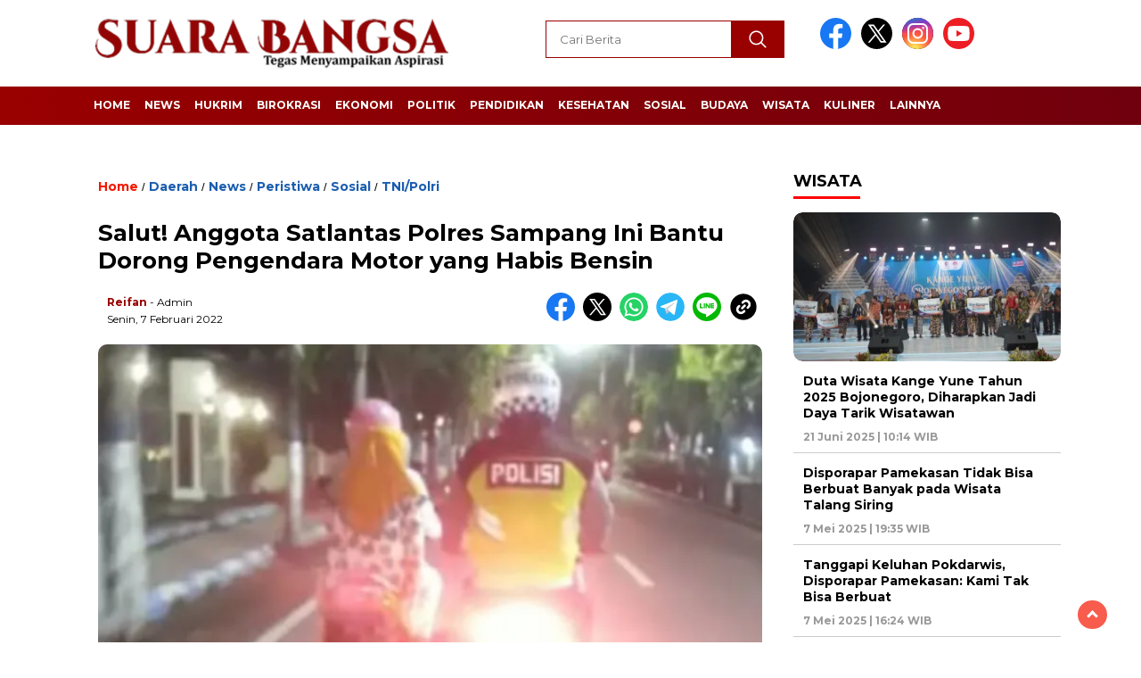

--- FILE ---
content_type: text/html; charset=UTF-8
request_url: https://suarabangsa.co.id/read/2022/02/07/salut-anggota-satlantas-polres-sampang-ini-bantu-dorong-pengendara-motor-yang-habis-bensin/
body_size: 15788
content:
<!doctype html>
<html class="no-js" dir="ltr" lang="id" prefix="og: https://ogp.me/ns#" itemscope itemtype="https://schema.org/BlogPosting" >

<head>
    <meta charset="UTF-8">
    <link href="http://gmpg.org/xfn/11" rel="profile">
    <link href="https://suarabangsa.co.id/xmlrpc.php" rel="pingback">
    <meta http-equiv="x-ua-compatible" content="ie=edge">
    <title>Salut! Anggota Satlantas Polres Sampang Ini Bantu Dorong Pengendara Motor yang Habis Bensin | Suara Bangsa</title>

		<!-- All in One SEO 4.7.4.2 - aioseo.com -->
		<meta name="robots" content="max-image-preview:large" />
		<meta name="google-site-verification" content="sJJ6Watn3CFs-YVxS0QaBGZu7Fl-DLZ5sI6Ln_2pc_Y" />
		<link rel="canonical" href="https://suarabangsa.co.id/read/2022/02/07/salut-anggota-satlantas-polres-sampang-ini-bantu-dorong-pengendara-motor-yang-habis-bensin/" />
		<meta name="generator" content="All in One SEO (AIOSEO) 4.7.4.2" />
		<meta property="og:locale" content="id_ID" />
		<meta property="og:site_name" content="Suara Bangsa | Tegas Menyampaikan Aspirasi" />
		<meta property="og:type" content="article" />
		<meta property="og:title" content="Salut! Anggota Satlantas Polres Sampang Ini Bantu Dorong Pengendara Motor yang Habis Bensin | Suara Bangsa" />
		<meta property="og:url" content="https://suarabangsa.co.id/read/2022/02/07/salut-anggota-satlantas-polres-sampang-ini-bantu-dorong-pengendara-motor-yang-habis-bensin/" />
		<meta property="og:image" content="https://i0.wp.com/suarabangsa.co.id/wp-content/uploads/2023/08/Suara-Bangsa-Logo.png?fit=400%2C77&#038;ssl=1" />
		<meta property="og:image:secure_url" content="https://i0.wp.com/suarabangsa.co.id/wp-content/uploads/2023/08/Suara-Bangsa-Logo.png?fit=400%2C77&#038;ssl=1" />
		<meta property="article:published_time" content="2022-02-07T16:14:12+00:00" />
		<meta property="article:modified_time" content="2022-02-07T16:31:06+00:00" />
		<meta name="twitter:card" content="summary" />
		<meta name="twitter:title" content="Salut! Anggota Satlantas Polres Sampang Ini Bantu Dorong Pengendara Motor yang Habis Bensin | Suara Bangsa" />
		<meta name="twitter:image" content="https://i0.wp.com/suarabangsa.co.id/wp-content/uploads/2023/08/Suara-Bangsa-Logo.png?fit=400%2C77&amp;ssl=1" />
		<script type="application/ld+json" class="aioseo-schema">
			{"@context":"https:\/\/schema.org","@graph":[{"@type":"Article","@id":"https:\/\/suarabangsa.co.id\/read\/2022\/02\/07\/salut-anggota-satlantas-polres-sampang-ini-bantu-dorong-pengendara-motor-yang-habis-bensin\/#article","name":"Salut! Anggota Satlantas Polres Sampang Ini Bantu Dorong Pengendara Motor yang Habis Bensin | Suara Bangsa","headline":"Salut! Anggota Satlantas Polres Sampang Ini Bantu Dorong Pengendara Motor yang Habis Bensin","author":{"@id":"https:\/\/suarabangsa.co.id\/read\/author\/gindaga\/#author"},"publisher":{"@id":"https:\/\/suarabangsa.co.id\/#organization"},"image":{"@type":"ImageObject","url":"https:\/\/i0.wp.com\/suarabangsa.co.id\/wp-content\/uploads\/2022\/02\/IMG_20220207_231057.jpg?fit=700%2C530&ssl=1","width":700,"height":530},"datePublished":"2022-02-07T23:14:12+07:00","dateModified":"2022-02-07T23:31:06+07:00","inLanguage":"id-ID","mainEntityOfPage":{"@id":"https:\/\/suarabangsa.co.id\/read\/2022\/02\/07\/salut-anggota-satlantas-polres-sampang-ini-bantu-dorong-pengendara-motor-yang-habis-bensin\/#webpage"},"isPartOf":{"@id":"https:\/\/suarabangsa.co.id\/read\/2022\/02\/07\/salut-anggota-satlantas-polres-sampang-ini-bantu-dorong-pengendara-motor-yang-habis-bensin\/#webpage"},"articleSection":"Daerah, News, Peristiwa, Sosial, TNI\/Polri, Anggota Polres Sampang, Berita Sampang, Satlantas Polres Sampang, Sepeda motor mogok"},{"@type":"BreadcrumbList","@id":"https:\/\/suarabangsa.co.id\/read\/2022\/02\/07\/salut-anggota-satlantas-polres-sampang-ini-bantu-dorong-pengendara-motor-yang-habis-bensin\/#breadcrumblist","itemListElement":[{"@type":"ListItem","@id":"https:\/\/suarabangsa.co.id\/#listItem","position":1,"name":"Beranda","item":"https:\/\/suarabangsa.co.id\/","nextItem":"https:\/\/suarabangsa.co.id\/read\/2022\/#listItem"},{"@type":"ListItem","@id":"https:\/\/suarabangsa.co.id\/read\/2022\/#listItem","position":2,"name":"2022","item":"https:\/\/suarabangsa.co.id\/read\/2022\/","nextItem":"https:\/\/suarabangsa.co.id\/read\/2022\/02\/#listItem","previousItem":"https:\/\/suarabangsa.co.id\/#listItem"},{"@type":"ListItem","@id":"https:\/\/suarabangsa.co.id\/read\/2022\/02\/#listItem","position":3,"name":"February","item":"https:\/\/suarabangsa.co.id\/read\/2022\/02\/","nextItem":"https:\/\/suarabangsa.co.id\/read\/2022\/02\/07\/#listItem","previousItem":"https:\/\/suarabangsa.co.id\/read\/2022\/#listItem"},{"@type":"ListItem","@id":"https:\/\/suarabangsa.co.id\/read\/2022\/02\/07\/#listItem","position":4,"name":"7","item":"https:\/\/suarabangsa.co.id\/read\/2022\/02\/07\/","nextItem":"https:\/\/suarabangsa.co.id\/read\/2022\/02\/07\/salut-anggota-satlantas-polres-sampang-ini-bantu-dorong-pengendara-motor-yang-habis-bensin\/#listItem","previousItem":"https:\/\/suarabangsa.co.id\/read\/2022\/02\/#listItem"},{"@type":"ListItem","@id":"https:\/\/suarabangsa.co.id\/read\/2022\/02\/07\/salut-anggota-satlantas-polres-sampang-ini-bantu-dorong-pengendara-motor-yang-habis-bensin\/#listItem","position":5,"name":"Salut! Anggota Satlantas Polres Sampang Ini Bantu Dorong Pengendara Motor yang Habis Bensin","previousItem":"https:\/\/suarabangsa.co.id\/read\/2022\/02\/07\/#listItem"}]},{"@type":"Organization","@id":"https:\/\/suarabangsa.co.id\/#organization","name":"Suara Bangsa","description":"Tegas Menyampaikan Aspirasi","url":"https:\/\/suarabangsa.co.id\/","telephone":"+6287849885778","logo":{"@type":"ImageObject","url":"https:\/\/i0.wp.com\/suarabangsa.co.id\/wp-content\/uploads\/2019\/08\/Ikon-Suara-Bangsa.png?fit=357%2C357&ssl=1","@id":"https:\/\/suarabangsa.co.id\/read\/2022\/02\/07\/salut-anggota-satlantas-polres-sampang-ini-bantu-dorong-pengendara-motor-yang-habis-bensin\/#organizationLogo","width":357,"height":357},"image":{"@id":"https:\/\/suarabangsa.co.id\/read\/2022\/02\/07\/salut-anggota-satlantas-polres-sampang-ini-bantu-dorong-pengendara-motor-yang-habis-bensin\/#organizationLogo"}},{"@type":"Person","@id":"https:\/\/suarabangsa.co.id\/read\/author\/gindaga\/#author","url":"https:\/\/suarabangsa.co.id\/read\/author\/gindaga\/","name":"Reifan","image":{"@type":"ImageObject","@id":"https:\/\/suarabangsa.co.id\/read\/2022\/02\/07\/salut-anggota-satlantas-polres-sampang-ini-bantu-dorong-pengendara-motor-yang-habis-bensin\/#authorImage","url":"https:\/\/secure.gravatar.com\/avatar\/a14815ea88c8fcd896c2c2ff05d71adc?s=96&d=mm&r=g","width":96,"height":96,"caption":"Reifan"}},{"@type":"WebPage","@id":"https:\/\/suarabangsa.co.id\/read\/2022\/02\/07\/salut-anggota-satlantas-polres-sampang-ini-bantu-dorong-pengendara-motor-yang-habis-bensin\/#webpage","url":"https:\/\/suarabangsa.co.id\/read\/2022\/02\/07\/salut-anggota-satlantas-polres-sampang-ini-bantu-dorong-pengendara-motor-yang-habis-bensin\/","name":"Salut! Anggota Satlantas Polres Sampang Ini Bantu Dorong Pengendara Motor yang Habis Bensin | Suara Bangsa","inLanguage":"id-ID","isPartOf":{"@id":"https:\/\/suarabangsa.co.id\/#website"},"breadcrumb":{"@id":"https:\/\/suarabangsa.co.id\/read\/2022\/02\/07\/salut-anggota-satlantas-polres-sampang-ini-bantu-dorong-pengendara-motor-yang-habis-bensin\/#breadcrumblist"},"author":{"@id":"https:\/\/suarabangsa.co.id\/read\/author\/gindaga\/#author"},"creator":{"@id":"https:\/\/suarabangsa.co.id\/read\/author\/gindaga\/#author"},"image":{"@type":"ImageObject","url":"https:\/\/i0.wp.com\/suarabangsa.co.id\/wp-content\/uploads\/2022\/02\/IMG_20220207_231057.jpg?fit=700%2C530&ssl=1","@id":"https:\/\/suarabangsa.co.id\/read\/2022\/02\/07\/salut-anggota-satlantas-polres-sampang-ini-bantu-dorong-pengendara-motor-yang-habis-bensin\/#mainImage","width":700,"height":530},"primaryImageOfPage":{"@id":"https:\/\/suarabangsa.co.id\/read\/2022\/02\/07\/salut-anggota-satlantas-polres-sampang-ini-bantu-dorong-pengendara-motor-yang-habis-bensin\/#mainImage"},"datePublished":"2022-02-07T23:14:12+07:00","dateModified":"2022-02-07T23:31:06+07:00"},{"@type":"WebSite","@id":"https:\/\/suarabangsa.co.id\/#website","url":"https:\/\/suarabangsa.co.id\/","name":"Suara Bangsa","description":"Tegas Menyampaikan Aspirasi","inLanguage":"id-ID","publisher":{"@id":"https:\/\/suarabangsa.co.id\/#organization"}}]}
		</script>
		<!-- All in One SEO -->

<!-- Jetpack Site Verification Tags -->
<meta name="google-site-verification" content="sJJ6Watn3CFs-YVxS0QaBGZu7Fl-DLZ5sI6Ln_2pc_Y" />
<link rel='dns-prefetch' href='//unpkg.com' />
<link rel='dns-prefetch' href='//www.googletagmanager.com' />
<link rel='dns-prefetch' href='//stats.wp.com' />
<link rel='dns-prefetch' href='//fonts.googleapis.com' />
<link rel='dns-prefetch' href='//i0.wp.com' />
<link rel='dns-prefetch' href='//c0.wp.com' />
<link rel='dns-prefetch' href='//jetpack.wordpress.com' />
<link rel='dns-prefetch' href='//s0.wp.com' />
<link rel='dns-prefetch' href='//public-api.wordpress.com' />
<link rel='dns-prefetch' href='//0.gravatar.com' />
<link rel='dns-prefetch' href='//1.gravatar.com' />
<link rel='dns-prefetch' href='//2.gravatar.com' />
<link rel="alternate" type="application/rss+xml" title="Suara Bangsa &raquo; Feed" href="https://suarabangsa.co.id/feed/" />
<link rel="alternate" type="application/rss+xml" title="Suara Bangsa &raquo; Umpan Komentar" href="https://suarabangsa.co.id/comments/feed/" />
<link rel="alternate" type="application/rss+xml" title="Suara Bangsa &raquo; Salut! Anggota Satlantas Polres Sampang Ini Bantu Dorong Pengendara Motor yang Habis Bensin Umpan Komentar" href="https://suarabangsa.co.id/read/2022/02/07/salut-anggota-satlantas-polres-sampang-ini-bantu-dorong-pengendara-motor-yang-habis-bensin/feed/" />
<script>
window._wpemojiSettings = {"baseUrl":"https:\/\/s.w.org\/images\/core\/emoji\/15.0.3\/72x72\/","ext":".png","svgUrl":"https:\/\/s.w.org\/images\/core\/emoji\/15.0.3\/svg\/","svgExt":".svg","source":{"concatemoji":"https:\/\/suarabangsa.co.id\/wp-includes\/js\/wp-emoji-release.min.js?ver=6.6.4"}};
/*! This file is auto-generated */
!function(i,n){var o,s,e;function c(e){try{var t={supportTests:e,timestamp:(new Date).valueOf()};sessionStorage.setItem(o,JSON.stringify(t))}catch(e){}}function p(e,t,n){e.clearRect(0,0,e.canvas.width,e.canvas.height),e.fillText(t,0,0);var t=new Uint32Array(e.getImageData(0,0,e.canvas.width,e.canvas.height).data),r=(e.clearRect(0,0,e.canvas.width,e.canvas.height),e.fillText(n,0,0),new Uint32Array(e.getImageData(0,0,e.canvas.width,e.canvas.height).data));return t.every(function(e,t){return e===r[t]})}function u(e,t,n){switch(t){case"flag":return n(e,"\ud83c\udff3\ufe0f\u200d\u26a7\ufe0f","\ud83c\udff3\ufe0f\u200b\u26a7\ufe0f")?!1:!n(e,"\ud83c\uddfa\ud83c\uddf3","\ud83c\uddfa\u200b\ud83c\uddf3")&&!n(e,"\ud83c\udff4\udb40\udc67\udb40\udc62\udb40\udc65\udb40\udc6e\udb40\udc67\udb40\udc7f","\ud83c\udff4\u200b\udb40\udc67\u200b\udb40\udc62\u200b\udb40\udc65\u200b\udb40\udc6e\u200b\udb40\udc67\u200b\udb40\udc7f");case"emoji":return!n(e,"\ud83d\udc26\u200d\u2b1b","\ud83d\udc26\u200b\u2b1b")}return!1}function f(e,t,n){var r="undefined"!=typeof WorkerGlobalScope&&self instanceof WorkerGlobalScope?new OffscreenCanvas(300,150):i.createElement("canvas"),a=r.getContext("2d",{willReadFrequently:!0}),o=(a.textBaseline="top",a.font="600 32px Arial",{});return e.forEach(function(e){o[e]=t(a,e,n)}),o}function t(e){var t=i.createElement("script");t.src=e,t.defer=!0,i.head.appendChild(t)}"undefined"!=typeof Promise&&(o="wpEmojiSettingsSupports",s=["flag","emoji"],n.supports={everything:!0,everythingExceptFlag:!0},e=new Promise(function(e){i.addEventListener("DOMContentLoaded",e,{once:!0})}),new Promise(function(t){var n=function(){try{var e=JSON.parse(sessionStorage.getItem(o));if("object"==typeof e&&"number"==typeof e.timestamp&&(new Date).valueOf()<e.timestamp+604800&&"object"==typeof e.supportTests)return e.supportTests}catch(e){}return null}();if(!n){if("undefined"!=typeof Worker&&"undefined"!=typeof OffscreenCanvas&&"undefined"!=typeof URL&&URL.createObjectURL&&"undefined"!=typeof Blob)try{var e="postMessage("+f.toString()+"("+[JSON.stringify(s),u.toString(),p.toString()].join(",")+"));",r=new Blob([e],{type:"text/javascript"}),a=new Worker(URL.createObjectURL(r),{name:"wpTestEmojiSupports"});return void(a.onmessage=function(e){c(n=e.data),a.terminate(),t(n)})}catch(e){}c(n=f(s,u,p))}t(n)}).then(function(e){for(var t in e)n.supports[t]=e[t],n.supports.everything=n.supports.everything&&n.supports[t],"flag"!==t&&(n.supports.everythingExceptFlag=n.supports.everythingExceptFlag&&n.supports[t]);n.supports.everythingExceptFlag=n.supports.everythingExceptFlag&&!n.supports.flag,n.DOMReady=!1,n.readyCallback=function(){n.DOMReady=!0}}).then(function(){return e}).then(function(){var e;n.supports.everything||(n.readyCallback(),(e=n.source||{}).concatemoji?t(e.concatemoji):e.wpemoji&&e.twemoji&&(t(e.twemoji),t(e.wpemoji)))}))}((window,document),window._wpemojiSettings);
</script>
<style id='wp-emoji-styles-inline-css'>

	img.wp-smiley, img.emoji {
		display: inline !important;
		border: none !important;
		box-shadow: none !important;
		height: 1em !important;
		width: 1em !important;
		margin: 0 0.07em !important;
		vertical-align: -0.1em !important;
		background: none !important;
		padding: 0 !important;
	}
</style>
<link rel='stylesheet' id='wp-block-library-css' href='https://c0.wp.com/c/6.6.4/wp-includes/css/dist/block-library/style.min.css' media='all' />
<link rel='stylesheet' id='mediaelement-css' href='https://c0.wp.com/c/6.6.4/wp-includes/js/mediaelement/mediaelementplayer-legacy.min.css' media='all' />
<link rel='stylesheet' id='wp-mediaelement-css' href='https://c0.wp.com/c/6.6.4/wp-includes/js/mediaelement/wp-mediaelement.min.css' media='all' />
<style id='jetpack-sharing-buttons-style-inline-css'>
.jetpack-sharing-buttons__services-list{display:flex;flex-direction:row;flex-wrap:wrap;gap:0;list-style-type:none;margin:5px;padding:0}.jetpack-sharing-buttons__services-list.has-small-icon-size{font-size:12px}.jetpack-sharing-buttons__services-list.has-normal-icon-size{font-size:16px}.jetpack-sharing-buttons__services-list.has-large-icon-size{font-size:24px}.jetpack-sharing-buttons__services-list.has-huge-icon-size{font-size:36px}@media print{.jetpack-sharing-buttons__services-list{display:none!important}}.editor-styles-wrapper .wp-block-jetpack-sharing-buttons{gap:0;padding-inline-start:0}ul.jetpack-sharing-buttons__services-list.has-background{padding:1.25em 2.375em}
</style>
<style id='classic-theme-styles-inline-css'>
/*! This file is auto-generated */
.wp-block-button__link{color:#fff;background-color:#32373c;border-radius:9999px;box-shadow:none;text-decoration:none;padding:calc(.667em + 2px) calc(1.333em + 2px);font-size:1.125em}.wp-block-file__button{background:#32373c;color:#fff;text-decoration:none}
</style>
<style id='global-styles-inline-css'>
:root{--wp--preset--aspect-ratio--square: 1;--wp--preset--aspect-ratio--4-3: 4/3;--wp--preset--aspect-ratio--3-4: 3/4;--wp--preset--aspect-ratio--3-2: 3/2;--wp--preset--aspect-ratio--2-3: 2/3;--wp--preset--aspect-ratio--16-9: 16/9;--wp--preset--aspect-ratio--9-16: 9/16;--wp--preset--color--black: #000000;--wp--preset--color--cyan-bluish-gray: #abb8c3;--wp--preset--color--white: #ffffff;--wp--preset--color--pale-pink: #f78da7;--wp--preset--color--vivid-red: #cf2e2e;--wp--preset--color--luminous-vivid-orange: #ff6900;--wp--preset--color--luminous-vivid-amber: #fcb900;--wp--preset--color--light-green-cyan: #7bdcb5;--wp--preset--color--vivid-green-cyan: #00d084;--wp--preset--color--pale-cyan-blue: #8ed1fc;--wp--preset--color--vivid-cyan-blue: #0693e3;--wp--preset--color--vivid-purple: #9b51e0;--wp--preset--gradient--vivid-cyan-blue-to-vivid-purple: linear-gradient(135deg,rgba(6,147,227,1) 0%,rgb(155,81,224) 100%);--wp--preset--gradient--light-green-cyan-to-vivid-green-cyan: linear-gradient(135deg,rgb(122,220,180) 0%,rgb(0,208,130) 100%);--wp--preset--gradient--luminous-vivid-amber-to-luminous-vivid-orange: linear-gradient(135deg,rgba(252,185,0,1) 0%,rgba(255,105,0,1) 100%);--wp--preset--gradient--luminous-vivid-orange-to-vivid-red: linear-gradient(135deg,rgba(255,105,0,1) 0%,rgb(207,46,46) 100%);--wp--preset--gradient--very-light-gray-to-cyan-bluish-gray: linear-gradient(135deg,rgb(238,238,238) 0%,rgb(169,184,195) 100%);--wp--preset--gradient--cool-to-warm-spectrum: linear-gradient(135deg,rgb(74,234,220) 0%,rgb(151,120,209) 20%,rgb(207,42,186) 40%,rgb(238,44,130) 60%,rgb(251,105,98) 80%,rgb(254,248,76) 100%);--wp--preset--gradient--blush-light-purple: linear-gradient(135deg,rgb(255,206,236) 0%,rgb(152,150,240) 100%);--wp--preset--gradient--blush-bordeaux: linear-gradient(135deg,rgb(254,205,165) 0%,rgb(254,45,45) 50%,rgb(107,0,62) 100%);--wp--preset--gradient--luminous-dusk: linear-gradient(135deg,rgb(255,203,112) 0%,rgb(199,81,192) 50%,rgb(65,88,208) 100%);--wp--preset--gradient--pale-ocean: linear-gradient(135deg,rgb(255,245,203) 0%,rgb(182,227,212) 50%,rgb(51,167,181) 100%);--wp--preset--gradient--electric-grass: linear-gradient(135deg,rgb(202,248,128) 0%,rgb(113,206,126) 100%);--wp--preset--gradient--midnight: linear-gradient(135deg,rgb(2,3,129) 0%,rgb(40,116,252) 100%);--wp--preset--font-size--small: 13px;--wp--preset--font-size--medium: 20px;--wp--preset--font-size--large: 36px;--wp--preset--font-size--x-large: 42px;--wp--preset--spacing--20: 0.44rem;--wp--preset--spacing--30: 0.67rem;--wp--preset--spacing--40: 1rem;--wp--preset--spacing--50: 1.5rem;--wp--preset--spacing--60: 2.25rem;--wp--preset--spacing--70: 3.38rem;--wp--preset--spacing--80: 5.06rem;--wp--preset--shadow--natural: 6px 6px 9px rgba(0, 0, 0, 0.2);--wp--preset--shadow--deep: 12px 12px 50px rgba(0, 0, 0, 0.4);--wp--preset--shadow--sharp: 6px 6px 0px rgba(0, 0, 0, 0.2);--wp--preset--shadow--outlined: 6px 6px 0px -3px rgba(255, 255, 255, 1), 6px 6px rgba(0, 0, 0, 1);--wp--preset--shadow--crisp: 6px 6px 0px rgba(0, 0, 0, 1);}:where(.is-layout-flex){gap: 0.5em;}:where(.is-layout-grid){gap: 0.5em;}body .is-layout-flex{display: flex;}.is-layout-flex{flex-wrap: wrap;align-items: center;}.is-layout-flex > :is(*, div){margin: 0;}body .is-layout-grid{display: grid;}.is-layout-grid > :is(*, div){margin: 0;}:where(.wp-block-columns.is-layout-flex){gap: 2em;}:where(.wp-block-columns.is-layout-grid){gap: 2em;}:where(.wp-block-post-template.is-layout-flex){gap: 1.25em;}:where(.wp-block-post-template.is-layout-grid){gap: 1.25em;}.has-black-color{color: var(--wp--preset--color--black) !important;}.has-cyan-bluish-gray-color{color: var(--wp--preset--color--cyan-bluish-gray) !important;}.has-white-color{color: var(--wp--preset--color--white) !important;}.has-pale-pink-color{color: var(--wp--preset--color--pale-pink) !important;}.has-vivid-red-color{color: var(--wp--preset--color--vivid-red) !important;}.has-luminous-vivid-orange-color{color: var(--wp--preset--color--luminous-vivid-orange) !important;}.has-luminous-vivid-amber-color{color: var(--wp--preset--color--luminous-vivid-amber) !important;}.has-light-green-cyan-color{color: var(--wp--preset--color--light-green-cyan) !important;}.has-vivid-green-cyan-color{color: var(--wp--preset--color--vivid-green-cyan) !important;}.has-pale-cyan-blue-color{color: var(--wp--preset--color--pale-cyan-blue) !important;}.has-vivid-cyan-blue-color{color: var(--wp--preset--color--vivid-cyan-blue) !important;}.has-vivid-purple-color{color: var(--wp--preset--color--vivid-purple) !important;}.has-black-background-color{background-color: var(--wp--preset--color--black) !important;}.has-cyan-bluish-gray-background-color{background-color: var(--wp--preset--color--cyan-bluish-gray) !important;}.has-white-background-color{background-color: var(--wp--preset--color--white) !important;}.has-pale-pink-background-color{background-color: var(--wp--preset--color--pale-pink) !important;}.has-vivid-red-background-color{background-color: var(--wp--preset--color--vivid-red) !important;}.has-luminous-vivid-orange-background-color{background-color: var(--wp--preset--color--luminous-vivid-orange) !important;}.has-luminous-vivid-amber-background-color{background-color: var(--wp--preset--color--luminous-vivid-amber) !important;}.has-light-green-cyan-background-color{background-color: var(--wp--preset--color--light-green-cyan) !important;}.has-vivid-green-cyan-background-color{background-color: var(--wp--preset--color--vivid-green-cyan) !important;}.has-pale-cyan-blue-background-color{background-color: var(--wp--preset--color--pale-cyan-blue) !important;}.has-vivid-cyan-blue-background-color{background-color: var(--wp--preset--color--vivid-cyan-blue) !important;}.has-vivid-purple-background-color{background-color: var(--wp--preset--color--vivid-purple) !important;}.has-black-border-color{border-color: var(--wp--preset--color--black) !important;}.has-cyan-bluish-gray-border-color{border-color: var(--wp--preset--color--cyan-bluish-gray) !important;}.has-white-border-color{border-color: var(--wp--preset--color--white) !important;}.has-pale-pink-border-color{border-color: var(--wp--preset--color--pale-pink) !important;}.has-vivid-red-border-color{border-color: var(--wp--preset--color--vivid-red) !important;}.has-luminous-vivid-orange-border-color{border-color: var(--wp--preset--color--luminous-vivid-orange) !important;}.has-luminous-vivid-amber-border-color{border-color: var(--wp--preset--color--luminous-vivid-amber) !important;}.has-light-green-cyan-border-color{border-color: var(--wp--preset--color--light-green-cyan) !important;}.has-vivid-green-cyan-border-color{border-color: var(--wp--preset--color--vivid-green-cyan) !important;}.has-pale-cyan-blue-border-color{border-color: var(--wp--preset--color--pale-cyan-blue) !important;}.has-vivid-cyan-blue-border-color{border-color: var(--wp--preset--color--vivid-cyan-blue) !important;}.has-vivid-purple-border-color{border-color: var(--wp--preset--color--vivid-purple) !important;}.has-vivid-cyan-blue-to-vivid-purple-gradient-background{background: var(--wp--preset--gradient--vivid-cyan-blue-to-vivid-purple) !important;}.has-light-green-cyan-to-vivid-green-cyan-gradient-background{background: var(--wp--preset--gradient--light-green-cyan-to-vivid-green-cyan) !important;}.has-luminous-vivid-amber-to-luminous-vivid-orange-gradient-background{background: var(--wp--preset--gradient--luminous-vivid-amber-to-luminous-vivid-orange) !important;}.has-luminous-vivid-orange-to-vivid-red-gradient-background{background: var(--wp--preset--gradient--luminous-vivid-orange-to-vivid-red) !important;}.has-very-light-gray-to-cyan-bluish-gray-gradient-background{background: var(--wp--preset--gradient--very-light-gray-to-cyan-bluish-gray) !important;}.has-cool-to-warm-spectrum-gradient-background{background: var(--wp--preset--gradient--cool-to-warm-spectrum) !important;}.has-blush-light-purple-gradient-background{background: var(--wp--preset--gradient--blush-light-purple) !important;}.has-blush-bordeaux-gradient-background{background: var(--wp--preset--gradient--blush-bordeaux) !important;}.has-luminous-dusk-gradient-background{background: var(--wp--preset--gradient--luminous-dusk) !important;}.has-pale-ocean-gradient-background{background: var(--wp--preset--gradient--pale-ocean) !important;}.has-electric-grass-gradient-background{background: var(--wp--preset--gradient--electric-grass) !important;}.has-midnight-gradient-background{background: var(--wp--preset--gradient--midnight) !important;}.has-small-font-size{font-size: var(--wp--preset--font-size--small) !important;}.has-medium-font-size{font-size: var(--wp--preset--font-size--medium) !important;}.has-large-font-size{font-size: var(--wp--preset--font-size--large) !important;}.has-x-large-font-size{font-size: var(--wp--preset--font-size--x-large) !important;}
:where(.wp-block-post-template.is-layout-flex){gap: 1.25em;}:where(.wp-block-post-template.is-layout-grid){gap: 1.25em;}
:where(.wp-block-columns.is-layout-flex){gap: 2em;}:where(.wp-block-columns.is-layout-grid){gap: 2em;}
:root :where(.wp-block-pullquote){font-size: 1.5em;line-height: 1.6;}
</style>
<link rel='stylesheet' id='wordpress-popular-posts-css-css' href='https://suarabangsa.co.id/wp-content/plugins/wordpress-popular-posts/assets/css/wpp.css?ver=6.3.4' media='all' />
<link rel='stylesheet' id='styleku-css' href='https://suarabangsa.co.id/wp-content/themes/nomina/style.css?ver=1.3' media='all' />
<link rel='stylesheet' id='lightslidercss-css' href='https://suarabangsa.co.id/wp-content/themes/nomina/css/lightslider.min.css?ver=1.1' media='all' />
<link rel='stylesheet' id='flexslidercss-css' href='https://suarabangsa.co.id/wp-content/themes/nomina/css/flexslider.css?ver=1.1' media='all' />
<link rel='stylesheet' id='owlcss-css' href='https://suarabangsa.co.id/wp-content/themes/nomina/css/owl.carousel.min.css?ver=2.1' media='all' />
<link rel='stylesheet' id='swiper-css-css' href='https://unpkg.com/swiper@8/swiper-bundle.min.css?ver=8.2.4' media='all' />
<link rel='stylesheet' id='google-fonts-css' href='https://fonts.googleapis.com/css2?family=Montserrat:ital,wght@0,400;0,700;1,400;1,700&#038;display=swap' media='all' />
<script src="https://c0.wp.com/c/6.6.4/wp-includes/js/jquery/jquery.min.js" id="jquery-core-js"></script>
<script src="https://c0.wp.com/c/6.6.4/wp-includes/js/jquery/jquery-migrate.min.js" id="jquery-migrate-js"></script>
<script id="jquery-js-after">
jQuery(document).ready(function() {
	jQuery(".ca12ebe851191a30256c29f323126261").click(function() {
		jQuery.post(
			"https://suarabangsa.co.id/wp-admin/admin-ajax.php", {
				"action": "quick_adsense_onpost_ad_click",
				"quick_adsense_onpost_ad_index": jQuery(this).attr("data-index"),
				"quick_adsense_nonce": "02a3e13c1a",
			}, function(response) { }
		);
	});
});
</script>
<script id="wpp-json" type="application/json">
{"sampling_active":0,"sampling_rate":100,"ajax_url":"https:\/\/suarabangsa.co.id\/wp-json\/wordpress-popular-posts\/v1\/popular-posts","api_url":"https:\/\/suarabangsa.co.id\/wp-json\/wordpress-popular-posts","ID":13493,"token":"a687ae4d50","lang":0,"debug":0}
</script>
<script src="https://suarabangsa.co.id/wp-content/plugins/wordpress-popular-posts/assets/js/wpp.min.js?ver=6.3.4" id="wpp-js-js"></script>
<script src="https://suarabangsa.co.id/wp-content/themes/nomina/js/owl.carousel.min.js?ver=1" id="owljs-js"></script>
<script src="https://suarabangsa.co.id/wp-content/themes/nomina/js/lightslider.min.js?ver=6.6.4" id="lightslider-js"></script>
<script src="https://unpkg.com/swiper@8/swiper-bundle.min.js?ver=8.2.4" id="script-swipe-js"></script>

<!-- Potongan tag Google (gtag.js) ditambahkan oleh Site Kit -->
<!-- Snippet Google Analytics telah ditambahkan oleh Site Kit -->
<script src="https://www.googletagmanager.com/gtag/js?id=GT-M6B4R55" id="google_gtagjs-js" async></script>
<script id="google_gtagjs-js-after">
window.dataLayer = window.dataLayer || [];function gtag(){dataLayer.push(arguments);}
gtag("set","linker",{"domains":["suarabangsa.co.id"]});
gtag("js", new Date());
gtag("set", "developer_id.dZTNiMT", true);
gtag("config", "GT-M6B4R55");
</script>

<!-- OG: 3.2.4 --><link rel="image_src" href="https://i0.wp.com/suarabangsa.co.id/wp-content/uploads/2022/02/IMG_20220207_231057.jpg?fit=700%2C530&#038;ssl=1"><meta name="msapplication-TileImage" content="https://i0.wp.com/suarabangsa.co.id/wp-content/uploads/2022/02/IMG_20220207_231057.jpg?fit=700%2C530&#038;ssl=1">
<meta property="og:image" content="https://i0.wp.com/suarabangsa.co.id/wp-content/uploads/2022/02/IMG_20220207_231057.jpg?fit=700%2C530&amp;ssl=1"><meta property="og:image:secure_url" content="https://i0.wp.com/suarabangsa.co.id/wp-content/uploads/2022/02/IMG_20220207_231057.jpg?fit=700%2C530&amp;ssl=1"><meta property="og:image:width" content="700"><meta property="og:image:height" content="530"><meta property="og:image:alt" content="IMG_20220207_231057"><meta property="og:image:type" content="image/jpeg"><meta property="og:description" content="SAMPANG, SUARABANGSA.co.id — Seorang anggota Satuan Polisi Lalu lintas (Satlantas) Polres Sampang, Madura, Jawa Timur, tertangkap kamera tengah mendorong sepeda motor milik pengendara yang kehabisan bensin. Aksi spontanitas seorang anggota polisi yang diketahui bernama Bripka Agus Sugianto dalam membantu ibu dan anak pengendara sepeda motor yang mogok tersebut menarik perhatian masyarakat sekitar. Dalam rekaman video..."><meta property="og:type" content="article"><meta property="og:locale" content="id"><meta property="og:site_name" content="Suara Bangsa"><meta property="og:title" content="Salut! Anggota Satlantas Polres Sampang Ini Bantu Dorong Pengendara Motor yang Habis Bensin"><meta property="og:url" content="https://suarabangsa.co.id/read/2022/02/07/salut-anggota-satlantas-polres-sampang-ini-bantu-dorong-pengendara-motor-yang-habis-bensin/"><meta property="og:updated_time" content="2022-02-07T23:31:06+07:00">
<meta property="article:tag" content="Anggota Polres Sampang"><meta property="article:tag" content="Berita Sampang"><meta property="article:tag" content="Satlantas Polres Sampang"><meta property="article:tag" content="Sepeda motor mogok"><meta property="article:published_time" content="2022-02-07T16:14:12+00:00"><meta property="article:modified_time" content="2022-02-07T16:31:06+00:00"><meta property="article:section" content="Daerah"><meta property="article:section" content="News"><meta property="article:section" content="Peristiwa"><meta property="article:section" content="Sosial"><meta property="article:section" content="TNI/Polri"><meta property="article:author:username" content="Reifan">
<meta property="twitter:partner" content="ogwp"><meta property="twitter:card" content="summary_large_image"><meta property="twitter:image" content="https://i0.wp.com/suarabangsa.co.id/wp-content/uploads/2022/02/IMG_20220207_231057.jpg?fit=700%2C530&amp;ssl=1"><meta property="twitter:image:alt" content="IMG_20220207_231057"><meta property="twitter:title" content="Salut! Anggota Satlantas Polres Sampang Ini Bantu Dorong Pengendara Motor yang Habis Bensin"><meta property="twitter:description" content="SAMPANG, SUARABANGSA.co.id — Seorang anggota Satuan Polisi Lalu lintas (Satlantas) Polres Sampang, Madura, Jawa Timur, tertangkap kamera tengah mendorong sepeda motor milik pengendara yang..."><meta property="twitter:url" content="https://suarabangsa.co.id/read/2022/02/07/salut-anggota-satlantas-polres-sampang-ini-bantu-dorong-pengendara-motor-yang-habis-bensin/">
<meta itemprop="image" content="https://i0.wp.com/suarabangsa.co.id/wp-content/uploads/2022/02/IMG_20220207_231057.jpg?fit=700%2C530&#038;ssl=1"><meta itemprop="name" content="Salut! Anggota Satlantas Polres Sampang Ini Bantu Dorong Pengendara Motor yang Habis Bensin"><meta itemprop="description" content="SAMPANG, SUARABANGSA.co.id — Seorang anggota Satuan Polisi Lalu lintas (Satlantas) Polres Sampang, Madura, Jawa Timur, tertangkap kamera tengah mendorong sepeda motor milik pengendara yang kehabisan bensin. Aksi spontanitas seorang anggota polisi yang diketahui bernama Bripka Agus Sugianto dalam membantu ibu dan anak pengendara sepeda motor yang mogok tersebut menarik perhatian masyarakat sekitar. Dalam rekaman video..."><meta itemprop="datePublished" content="2022-02-07"><meta itemprop="dateModified" content="2022-02-07T16:31:06+00:00"><meta itemprop="author" content="Reifan">
<meta property="profile:username" content="Reifan">
<!-- /OG -->

<link rel="https://api.w.org/" href="https://suarabangsa.co.id/wp-json/" /><link rel="alternate" title="JSON" type="application/json" href="https://suarabangsa.co.id/wp-json/wp/v2/posts/13493" /><link rel="EditURI" type="application/rsd+xml" title="RSD" href="https://suarabangsa.co.id/xmlrpc.php?rsd" />
<meta name="generator" content="WordPress 6.6.4" />
<link rel='shortlink' href='https://suarabangsa.co.id/?p=13493' />
<link rel="alternate" title="oEmbed (JSON)" type="application/json+oembed" href="https://suarabangsa.co.id/wp-json/oembed/1.0/embed?url=https%3A%2F%2Fsuarabangsa.co.id%2Fread%2F2022%2F02%2F07%2Fsalut-anggota-satlantas-polres-sampang-ini-bantu-dorong-pengendara-motor-yang-habis-bensin%2F" />
<link rel="alternate" title="oEmbed (XML)" type="text/xml+oembed" href="https://suarabangsa.co.id/wp-json/oembed/1.0/embed?url=https%3A%2F%2Fsuarabangsa.co.id%2Fread%2F2022%2F02%2F07%2Fsalut-anggota-satlantas-polres-sampang-ini-bantu-dorong-pengendara-motor-yang-habis-bensin%2F&#038;format=xml" />
<meta name="generator" content="Site Kit by Google 1.170.0" /><script data-ad-client="ca-pub-8765559935893508" async src="https://pagead2.googlesyndication.com/pagead/js/adsbygoogle.js"></script>	<style>img#wpstats{display:none}</style>
		            <style id="wpp-loading-animation-styles">@-webkit-keyframes bgslide{from{background-position-x:0}to{background-position-x:-200%}}@keyframes bgslide{from{background-position-x:0}to{background-position-x:-200%}}.wpp-widget-placeholder,.wpp-widget-block-placeholder,.wpp-shortcode-placeholder{margin:0 auto;width:60px;height:3px;background:#dd3737;background:linear-gradient(90deg,#dd3737 0%,#571313 10%,#dd3737 100%);background-size:200% auto;border-radius:3px;-webkit-animation:bgslide 1s infinite linear;animation:bgslide 1s infinite linear}</style>
                     <style>
             .menu-utama > li > a, .headline-judul a, .news-feed-judul, .news-feed-judul-block, .news-feed-list .kategori, .judul-sidebar-right, .judul-sidebar-left, .judul-sidebar-single, .single-kategori a span, .judul-label-kategori span, .kategori-mobile, .category-kategori a, .wpp-list > li > a, .recent-post-widget a, .page-numbers, .menu-bawah li a, #category-content h2 a, .category-text-wrap, .judul-label-kategori, .category-kategori, .headline-label, .search-form .search-field, .recent-post-widget .waktu, .single-kategori a, #single-content h1, .tanggal-single, .related-post-wrap, .caption-photo, .tagname, .tagname a, .footer-copyright, .judul-berita-pilihan, .kategori-berita-pilihan, #berita-pilihan h2 a, #page-content h1, .judul-berita-rekomendasi, .kategori-berita-rekomendasi, #berita-rekomendasi h2, .mobile-berita-terbaru .berita-terbaru, .judul-berita-terbaru a, .mobile-kategori-berita-terbaru, .tanggal-berita-terbaru, .news-feed-text-block .tanggal, .menu-utama > li > ul.sub-menu > li a, .mobile-menu-kiri li a, .judul-headline, a.slider-kategori, a.judul-slider, .judul-thumbnail, .alamat, .before-widget, .before-widget select, .before-widget ul li a, .before-widget ul li, .nama-penulis, .desktop-berita-terbaru .berita-terbaru, .desktop-berita-terbaru-box p, .desktop-kategori-berita-terbaru, .error404 p, .headline-label-mobile-dua, h2.headline-judul-mobile-dua a, .wrap-text-headline-dua .tanggal, .judul-berita-pilihan, .before-widget h2, .judul-sidebar-right, .judul-sidebar-single, .marquee-baru a, .marquee-baru .inner a, .headline-tiga-text-wrap-mobile h2 a, .totalpembaca, h2.headline-judul-mobile a, .headline-label-mobile, .menu-network-wrap, .network-title, .menu-network-wrap a { 
    font-family: 'Montserrat', sans-serif; }  
             
.single-article-text, .single-article-text p { 
    font-family: 'Arial', sans-serif; 
    font-size: 16px; }    
             
#single-content figcaption.wp-element-caption, .wp-caption, .caption-photo, .caption-photo-buka-tutup {
      font-family: 'Arial', sans-serif; 
             }

        
                     
.menu-utama > li > a, .menu-bawah > li > a, .menu-utama > li > ul.sub-menu > li a { 
    font-size: 
    12px; }
             
             
                 .menu-utama { text-align: left; }
                     
                          #single-content h1 { text-align: left}
             
             
    .single-kategori { text-align: left; }
    
                             .fluid-nav, footer, .scroll-to-continue, .ad-middle .ad-title, .ad-middle .scroll-to-resume, .tagname span, .tagname a:hover, .headline-tiga-text-wrap-mobile {background: rgb(153,0,0);
background: linear-gradient(90deg, rgba(153,0,0,1) 0%, rgba(112,0,13,1) 100%);} 
.menu-utama { background: transparent;}
.nama-penulis a, single-kategori a, .single-article-text p a, .single-article-text h1 a, .single-article-text h2 a, .single-article-text h3 a, .single-article-text h4 a, .single-article-text h5 a, .single-article-text h6 a, .single-article-text ul li a, .single-article-text ol li a, .single-article-text div a, .single-article-text a, .judul-desktop-berita-terbaru:hover, .wpp-list > li > a.wpp-post-title:before, .recent-post-widget a:hover {color: #990000 }
.search-submit, .menu-utama > li > ul.sub-menu, .nav-links .current, .page-numbers:hover, .menu-utama > li > a:hover, .page-link-wrap span.current, .page-link-wrap a:hover {background: #990000 }
.search-submit, .search-form .search-field, .mobile-menu-kiri-wrap form.search-form, .page-link-wrap span.current, a.post-page-numbers {border-color: #990000}
.line-satu, .line-dua, .line-tiga {background: #990000 }
.menu-utama > .current-menu-item > a {background-color: #7a0000}
footer { border-color: #7a0000}
.menu-utama > li > ul.sub-menu {border-color: #7a0000 }
                    
    
             
             
         </style>
    
<!-- Meta tag Google AdSense ditambahkan oleh Site Kit -->
<meta name="google-adsense-platform-account" content="ca-host-pub-2644536267352236">
<meta name="google-adsense-platform-domain" content="sitekit.withgoogle.com">
<!-- Akhir tag meta Google AdSense yang ditambahkan oleh Site Kit -->
<meta name="generator" content="Elementor 3.18.1; features: e_dom_optimization, e_optimized_assets_loading, e_optimized_css_loading, additional_custom_breakpoints, block_editor_assets_optimize, e_image_loading_optimization; settings: css_print_method-external, google_font-enabled, font_display-auto">

<!-- Snippet Google Tag Manager telah ditambahkan oleh Site Kit -->
<script>
			( function( w, d, s, l, i ) {
				w[l] = w[l] || [];
				w[l].push( {'gtm.start': new Date().getTime(), event: 'gtm.js'} );
				var f = d.getElementsByTagName( s )[0],
					j = d.createElement( s ), dl = l != 'dataLayer' ? '&l=' + l : '';
				j.async = true;
				j.src = 'https://www.googletagmanager.com/gtm.js?id=' + i + dl;
				f.parentNode.insertBefore( j, f );
			} )( window, document, 'script', 'dataLayer', 'GTM-WDDX4FLL' );
			
</script>

<!-- Snippet Google Tag Manager penutup telah ditambahkan oleh Site Kit -->
<link rel="icon" href="https://i0.wp.com/suarabangsa.co.id/wp-content/uploads/2019/08/Ikon-Suara-Bangsa.png?fit=32%2C32&#038;ssl=1" sizes="32x32" />
<link rel="icon" href="https://i0.wp.com/suarabangsa.co.id/wp-content/uploads/2019/08/Ikon-Suara-Bangsa.png?fit=192%2C192&#038;ssl=1" sizes="192x192" />
<link rel="apple-touch-icon" href="https://i0.wp.com/suarabangsa.co.id/wp-content/uploads/2019/08/Ikon-Suara-Bangsa.png?fit=180%2C180&#038;ssl=1" />
<meta name="msapplication-TileImage" content="https://i0.wp.com/suarabangsa.co.id/wp-content/uploads/2019/08/Ikon-Suara-Bangsa.png?fit=270%2C270&#038;ssl=1" />
    <meta name="viewport" content="width=device-width, initial-scale=1, shrink-to-fit=no">
    <meta name="theme-color" content="#990000" />
	<link rel="preconnect" href="https://fonts.googleapis.com">
<link rel="preconnect" href="https://fonts.gstatic.com" crossorigin>

	<style>
	
		.search-submit { background-image: url('https://suarabangsa.co.id/wp-content/themes/nomina/img/icons8-search.svg'); background-repeat: no-repeat; background-position: 50% 50%; background-size: 40%; }
		
				#sidebar-right, #sidebar-single {top: 170px;}
				
	</style>
	
</head>

<body class="post-template-default single single-post postid-13493 single-format-standard wp-custom-logo wp-embed-responsive elementor-default elementor-kit-23775">
	  		<!-- Snippet Google Tag Manager (noscript) telah ditambahkan oleh Site Kit -->
		<noscript>
			<iframe src="https://www.googletagmanager.com/ns.html?id=GTM-WDDX4FLL" height="0" width="0" style="display:none;visibility:hidden"></iframe>
		</noscript>
		<!-- Snippet Google Tag Manager (noscript) penutup telah ditambahkan oleh Site Kit -->
				



	<div id="sidebar-banner-bawah">
			<div>
			
		</div><!-- sidebar-banner-bawah WRAP -->
</div><!-- sidebar-banner-bawah BANNER -->	
    <header>
		<div class="header-fixed">
			<div class="header-shrink">
				
			
 <a id="logo" href="https://suarabangsa.co.id/" rel="home"> <img src="https://i0.wp.com/suarabangsa.co.id/wp-content/uploads/2023/08/Suara-Bangsa-Logo.png?fit=400%2C77&#038;ssl=1" alt="logo" width="400" height="77" /></a>				
<div class="media-social-header">
				<a title="facebook" class="facebook-header" href="https://www.facebook.com/SuaraBangsa.co.id?mibextid=D4KYlr" target="_blank"><img src="https://suarabangsa.co.id/wp-content/themes/nomina/img/fb-icon.svg" alt="facebook" width="35" height="35" /></a>
				<a title="twitter" class="twitter-header" href="https://twitter.com/@SuaraBangsa1" target="_blank"><img src="https://suarabangsa.co.id/wp-content/themes/nomina/img/twitter-icon-baru.svg" alt="twiter" width="35" height="35"  /></a>
				<a title="instagram" class="instagram-header" href="https://instagram.com/suarabangsa.co.id?igshid=YWYwM2I1ZDdmOQ==" target="_blank"><img loading="lazy" src="https://suarabangsa.co.id/wp-content/themes/nomina/img/instagram-icon.svg" alt="instagram" width="35" height="35"  /></a>
				<a title="youtube" class="youtube-header" href="https://youtube.com/@suarabangsacoid" target="_blank"><img loading="lazy" src="https://suarabangsa.co.id/wp-content/themes/nomina/img/youtube-icon.svg" alt="youtube" width="35" height="35"  /></a>
				</div>
			
			<form method="get" class="search-form" action="https://suarabangsa.co.id/">
  <input type="text" class="search-field" name="s" placeholder="Cari Berita" value="" /> <input type="submit" class="search-submit" value="" /></form>   
			<div class="hamburger-button">
				<div class="line-satu"></div>
				<div class="line-dua"></div>
				<div class="line-tiga"></div>
			</div><!-- akhir hamburger-button -->
			<div class="mobile-menu-kiri-wrap">
		<a id="logo-menu-kiri" href="https://suarabangsa.co.id/" rel="home"> <img src="https://i0.wp.com/suarabangsa.co.id/wp-content/uploads/2023/08/Suara-Bangsa-Logo.png?fit=400%2C77&#038;ssl=1" alt="logo"></a><span class="close-button-hamburger">&#10006;</span>
				<div class="clr"></div>
				<form method="get" class="search-form" action="https://suarabangsa.co.id/">
  <input type="text" class="search-field" name="s" placeholder="Cari Berita" value="" /> <input type="submit" class="search-submit" value="" /></form>   
			<div class="menu-menu-utama-container"><ul id="menu-menu-utama" class="mobile-menu-kiri"><li id="menu-item-5" class="menu-item menu-item-type-custom menu-item-object-custom menu-item-home current-post-parent menu-item-5"><a href="https://suarabangsa.co.id/">Home</a></li>
<li id="menu-item-14" class="menu-item menu-item-type-taxonomy menu-item-object-category current-post-ancestor current-menu-parent current-post-parent menu-item-has-children menu-item-14"><a href="https://suarabangsa.co.id/read/category/news/">News</a>
<ul class="sub-menu">
	<li id="menu-item-16" class="menu-item menu-item-type-taxonomy menu-item-object-category current-post-ancestor current-menu-parent current-post-parent menu-item-16"><a href="https://suarabangsa.co.id/read/category/peristiwa/">Peristiwa</a></li>
	<li id="menu-item-13" class="menu-item menu-item-type-taxonomy menu-item-object-category menu-item-13"><a href="https://suarabangsa.co.id/read/category/nasional/">Nasional</a></li>
	<li id="menu-item-9" class="menu-item menu-item-type-taxonomy menu-item-object-category current-post-ancestor current-menu-parent current-post-parent menu-item-9"><a href="https://suarabangsa.co.id/read/category/daerah/">Daerah</a></li>
</ul>
</li>
<li id="menu-item-11" class="menu-item menu-item-type-taxonomy menu-item-object-category menu-item-11"><a href="https://suarabangsa.co.id/read/category/hukrim/">Hukrim</a></li>
<li id="menu-item-7" class="menu-item menu-item-type-taxonomy menu-item-object-category menu-item-7"><a href="https://suarabangsa.co.id/read/category/birokrasi/">Birokrasi</a></li>
<li id="menu-item-10" class="menu-item menu-item-type-taxonomy menu-item-object-category menu-item-10"><a href="https://suarabangsa.co.id/read/category/ekonomi/">Ekonomi</a></li>
<li id="menu-item-17" class="menu-item menu-item-type-taxonomy menu-item-object-category menu-item-17"><a href="https://suarabangsa.co.id/read/category/politik/">Politik</a></li>
<li id="menu-item-15" class="menu-item menu-item-type-taxonomy menu-item-object-category menu-item-15"><a href="https://suarabangsa.co.id/read/category/pendidikan/">Pendidikan</a></li>
<li id="menu-item-12" class="menu-item menu-item-type-taxonomy menu-item-object-category menu-item-12"><a href="https://suarabangsa.co.id/read/category/kesehatan/">Kesehatan</a></li>
<li id="menu-item-18" class="menu-item menu-item-type-taxonomy menu-item-object-category current-post-ancestor current-menu-parent current-post-parent menu-item-18"><a href="https://suarabangsa.co.id/read/category/sosial/">Sosial</a></li>
<li id="menu-item-23041" class="menu-item menu-item-type-taxonomy menu-item-object-category menu-item-23041"><a href="https://suarabangsa.co.id/read/category/budaya/">Budaya</a></li>
<li id="menu-item-22992" class="menu-item menu-item-type-taxonomy menu-item-object-category menu-item-22992"><a href="https://suarabangsa.co.id/read/category/wisata/">Wisata</a></li>
<li id="menu-item-23039" class="menu-item menu-item-type-taxonomy menu-item-object-category menu-item-23039"><a href="https://suarabangsa.co.id/read/category/kuliner/">Kuliner</a></li>
<li id="menu-item-23043" class="menu-item menu-item-type-custom menu-item-object-custom menu-item-has-children menu-item-23043"><a href="#">Lainnya</a>
<ul class="sub-menu">
	<li id="menu-item-13348" class="menu-item menu-item-type-taxonomy menu-item-object-category menu-item-13348"><a href="https://suarabangsa.co.id/read/category/olahraga/">Olahraga</a></li>
	<li id="menu-item-23042" class="menu-item menu-item-type-taxonomy menu-item-object-category menu-item-23042"><a href="https://suarabangsa.co.id/read/category/hiburan/">Hiburan</a></li>
	<li id="menu-item-23040" class="menu-item menu-item-type-taxonomy menu-item-object-category current-post-ancestor current-menu-parent current-post-parent menu-item-23040"><a href="https://suarabangsa.co.id/read/category/tni-polri/">TNI/Polri</a></li>
</ul>
</li>
</ul></div>	
			</div><!-- akhir mobile-menu-kiri-wrap -->
		
<div class="clr">
	
		</div>
		</div><!-- akhir header shrink -->
			<div class="fluid-nav">
		<div class="menu-menu-utama-container"><ul id="menu-menu-utama-1" class="menu-utama"><li class="menu-item menu-item-type-custom menu-item-object-custom menu-item-home current-post-parent menu-item-5"><a href="https://suarabangsa.co.id/">Home</a></li>
<li class="menu-item menu-item-type-taxonomy menu-item-object-category current-post-ancestor current-menu-parent current-post-parent menu-item-has-children menu-item-14"><a href="https://suarabangsa.co.id/read/category/news/">News</a>
<ul class="sub-menu">
	<li class="menu-item menu-item-type-taxonomy menu-item-object-category current-post-ancestor current-menu-parent current-post-parent menu-item-16"><a href="https://suarabangsa.co.id/read/category/peristiwa/">Peristiwa</a></li>
	<li class="menu-item menu-item-type-taxonomy menu-item-object-category menu-item-13"><a href="https://suarabangsa.co.id/read/category/nasional/">Nasional</a></li>
	<li class="menu-item menu-item-type-taxonomy menu-item-object-category current-post-ancestor current-menu-parent current-post-parent menu-item-9"><a href="https://suarabangsa.co.id/read/category/daerah/">Daerah</a></li>
</ul>
</li>
<li class="menu-item menu-item-type-taxonomy menu-item-object-category menu-item-11"><a href="https://suarabangsa.co.id/read/category/hukrim/">Hukrim</a></li>
<li class="menu-item menu-item-type-taxonomy menu-item-object-category menu-item-7"><a href="https://suarabangsa.co.id/read/category/birokrasi/">Birokrasi</a></li>
<li class="menu-item menu-item-type-taxonomy menu-item-object-category menu-item-10"><a href="https://suarabangsa.co.id/read/category/ekonomi/">Ekonomi</a></li>
<li class="menu-item menu-item-type-taxonomy menu-item-object-category menu-item-17"><a href="https://suarabangsa.co.id/read/category/politik/">Politik</a></li>
<li class="menu-item menu-item-type-taxonomy menu-item-object-category menu-item-15"><a href="https://suarabangsa.co.id/read/category/pendidikan/">Pendidikan</a></li>
<li class="menu-item menu-item-type-taxonomy menu-item-object-category menu-item-12"><a href="https://suarabangsa.co.id/read/category/kesehatan/">Kesehatan</a></li>
<li class="menu-item menu-item-type-taxonomy menu-item-object-category current-post-ancestor current-menu-parent current-post-parent menu-item-18"><a href="https://suarabangsa.co.id/read/category/sosial/">Sosial</a></li>
<li class="menu-item menu-item-type-taxonomy menu-item-object-category menu-item-23041"><a href="https://suarabangsa.co.id/read/category/budaya/">Budaya</a></li>
<li class="menu-item menu-item-type-taxonomy menu-item-object-category menu-item-22992"><a href="https://suarabangsa.co.id/read/category/wisata/">Wisata</a></li>
<li class="menu-item menu-item-type-taxonomy menu-item-object-category menu-item-23039"><a href="https://suarabangsa.co.id/read/category/kuliner/">Kuliner</a></li>
<li class="menu-item menu-item-type-custom menu-item-object-custom menu-item-has-children menu-item-23043"><a href="#">Lainnya</a>
<ul class="sub-menu">
	<li class="menu-item menu-item-type-taxonomy menu-item-object-category menu-item-13348"><a href="https://suarabangsa.co.id/read/category/olahraga/">Olahraga</a></li>
	<li class="menu-item menu-item-type-taxonomy menu-item-object-category menu-item-23042"><a href="https://suarabangsa.co.id/read/category/hiburan/">Hiburan</a></li>
	<li class="menu-item menu-item-type-taxonomy menu-item-object-category current-post-ancestor current-menu-parent current-post-parent menu-item-23040"><a href="https://suarabangsa.co.id/read/category/tni-polri/">TNI/Polri</a></li>
</ul>
</li>
</ul></div> </div><!-- akhir fluid nav -->
		
						<!-- marquee -->
	
	<div class="marquee-baru">
		<div class="inner-wrap">
		 <div class="inner">
    <p>
		&nbsp;		  </p>
			 </div>
  </div><!-- akhir inner-wrap -->
		</div>  <!-- akhir div marquee -->
				
		</div><!-- akhir header fixed -->
    </header>
	<div class="add-height"></div>
					

<div id="sidebar-banner-160x600-kanan">
			<div>
			
		</div><!-- sidebar-banner-160x600-kanan WRAP -->
</div><!-- sidebar-banner-160x600-kanan BANNER -->
<div id="sidebar-banner-160x600-kiri">
			<div>
			
		</div><!-- sidebar-banner-160x600-kiri WRAP -->
</div><!-- sidebar-banner-160x600-kiri BANNER -->
<div id="single-content-wrap">
<div id="single-content" class="post-13493 post type-post status-publish format-standard has-post-thumbnail hentry category-daerah category-news category-peristiwa category-sosial category-tni-polri tag-anggota-polres-sampang tag-berita-sampang tag-satlantas-polres-sampang tag-sepeda-motor-mogok">
	<!-- start breadcrumbs -->
	<!-- end breadcrumbs -->
			<div class="wrap-kategori-tanggal">
                <p class="single-kategori"><a href="https://suarabangsa.co.id"><span>Home</span></a> / <a href="https://suarabangsa.co.id/read/category/daerah/" rel="category tag">Daerah</a> / <a href="https://suarabangsa.co.id/read/category/news/" rel="category tag">News</a> / <a href="https://suarabangsa.co.id/read/category/peristiwa/" rel="category tag">Peristiwa</a> / <a href="https://suarabangsa.co.id/read/category/sosial/" rel="category tag">Sosial</a> / <a href="https://suarabangsa.co.id/read/category/tni-polri/" rel="category tag">TNI/Polri</a></p>
	</div>
	<h1>Salut! Anggota Satlantas Polres Sampang Ini Bantu Dorong Pengendara Motor yang Habis Bensin</h1>
	<div class="container-single-meta">
				<div class="group-penulis-dan-tanggal">
					<p class="nama-penulis"><span> 	<a href="https://suarabangsa.co.id/read/author/gindaga/" title="Pos-pos oleh Reifan" rel="author">Reifan</a> </span> - Admin</p>
			<p class="tanggal-single">Senin, 7 Februari 2022 							</p>
			</div>
			<div class="single-media-social">
				<a href="https://www.facebook.com/sharer/sharer.php?u=https://suarabangsa.co.id/read/2022/02/07/salut-anggota-satlantas-polres-sampang-ini-bantu-dorong-pengendara-motor-yang-habis-bensin/" onclick="window.open(this.href,'window','width=640,height=480,resizable,scrollbars,toolbar,menubar');return false;" title="share ke facebook"><img loading="lazy" src="https://suarabangsa.co.id/wp-content/themes/nomina/img/fb-icon.svg" alt="facebook" width="32" height="32"  />
</a>
				<a href="https://twitter.com/intent/tweet?text=https://suarabangsa.co.id/read/2022/02/07/salut-anggota-satlantas-polres-sampang-ini-bantu-dorong-pengendara-motor-yang-habis-bensin/" onclick="window.open(this.href,'window','width=640,height=480,resizable,scrollbars,toolbar,menubar') ;return false;" title="share ke twitter"><img loading="lazy" src="https://suarabangsa.co.id/wp-content/themes/nomina/img/twitter-icon-baru.svg" alt="twitter" width="32" height="32" />
</a>
				<a href="https://wa.me/?text=https://suarabangsa.co.id/read/2022/02/07/salut-anggota-satlantas-polres-sampang-ini-bantu-dorong-pengendara-motor-yang-habis-bensin/" data-action="share/whatsapp/share" onclick="window.open(this.href,'window','width=640,height=480,resizable,scrollbars,toolbar,menubar') ;return false;" title="share ke whatsapp"><img loading="lazy" src="https://suarabangsa.co.id/wp-content/themes/nomina/img/whatsapp-icon.svg" alt="whatsapp" width="32" height="32"  />
</a>
					<a href="https://t.me/share/url?url={https://suarabangsa.co.id/read/2022/02/07/salut-anggota-satlantas-polres-sampang-ini-bantu-dorong-pengendara-motor-yang-habis-bensin/}" onclick="window.open(this.href,'window','width=640,height=480,resizable,scrollbars,toolbar,menubar') ;return false;" title="share ke telegram"><img loading="lazy" src="https://suarabangsa.co.id/wp-content/themes/nomina/img/telegram-icon.svg" alt="telegram" width="32" height="32"  />
</a>
				<a href="https://social-plugins.line.me/lineit/share?url=https://suarabangsa.co.id/read/2022/02/07/salut-anggota-satlantas-polres-sampang-ini-bantu-dorong-pengendara-motor-yang-habis-bensin/" onclick="window.open(this.href,'window','width=640,height=480,resizable,scrollbars,toolbar,menubar') ;return false;" title="share ke line"><img loading="lazy" src="https://suarabangsa.co.id/wp-content/themes/nomina/img/line-icon.svg" alt="line" width="32" height="32"  />
</a>
				<span class="clipboard" style="display: inline-block; cursor: pointer"><img loading="lazy" src="https://suarabangsa.co.id/wp-content/themes/nomina/img/link-icon.svg" alt="copy" width="32" height="32" /></span><p class="copied">
				URL berhasil dicopy
				</p>
			</div>
	</div>
		
	
	
	<div class="media-sosial-mobile">
			<a href="https://www.facebook.com/sharer/sharer.php?u=https://suarabangsa.co.id/read/2022/02/07/salut-anggota-satlantas-polres-sampang-ini-bantu-dorong-pengendara-motor-yang-habis-bensin/" onclick="window.open(this.href,'window','width=640,height=480,resizable,scrollbars,toolbar,menubar');return false;" title="share ke facebook"><img loading="lazy" src="https://suarabangsa.co.id/wp-content/themes/nomina/img/fb-icon.svg" alt="facebook icon" width="32" height="32" />
</a>
				<a href="https://twitter.com/intent/tweet?text=https://suarabangsa.co.id/read/2022/02/07/salut-anggota-satlantas-polres-sampang-ini-bantu-dorong-pengendara-motor-yang-habis-bensin/" onclick="window.open(this.href,'window','width=640,height=480,resizable,scrollbars,toolbar,menubar') ;return false;" title="share ke twitter"><img loading="lazy" src="https://suarabangsa.co.id/wp-content/themes/nomina/img/twitter-icon-baru.svg" alt="twitter icon" width="32" height="32"  />
</a>
				<a href="https://wa.me/?text=https://suarabangsa.co.id/read/2022/02/07/salut-anggota-satlantas-polres-sampang-ini-bantu-dorong-pengendara-motor-yang-habis-bensin/" data-action="share/whatsapp/share" onclick="window.open(this.href,'window','width=640,height=480,resizable,scrollbars,toolbar,menubar') ;return false;" title="share ke whatsapp"><img loading="lazy" src="https://suarabangsa.co.id/wp-content/themes/nomina/img/whatsapp-icon.svg" alt="whatsapp icon" width="32" height="32"  />
</a>
		<a href="https://t.me/share/url?url={https://suarabangsa.co.id/read/2022/02/07/salut-anggota-satlantas-polres-sampang-ini-bantu-dorong-pengendara-motor-yang-habis-bensin/}" onclick="window.open(this.href,'window','width=640,height=480,resizable,scrollbars,toolbar,menubar') ;return false;" title="share ke telegram"><img loading="lazy" src="https://suarabangsa.co.id/wp-content/themes/nomina/img/telegram-icon.svg" alt="telegram icon" width="32" height="32"  /></a>
				<a href="https://social-plugins.line.me/lineit/share?url=https://suarabangsa.co.id/read/2022/02/07/salut-anggota-satlantas-polres-sampang-ini-bantu-dorong-pengendara-motor-yang-habis-bensin/" onclick="window.open(this.href,'window','width=640,height=480,resizable,scrollbars,toolbar,menubar') ;return false;" title="share ke line"><img loading="lazy" src="https://suarabangsa.co.id/wp-content/themes/nomina/img/line-icon.svg" alt="line icon" width="32" height="32"  />
</a>
		<span class="clipboard-mobile" style="display: inline-block; cursor: pointer"><img loading="lazy" src="https://suarabangsa.co.id/wp-content/themes/nomina/img/link-icon.svg" alt="copy" width="32" height="32" /></span><p class="copied-mobile">
				URL berhasil dicopy
				</p>
	</div>
	
	
	<div class="clr"></div>
		                <p class="foto-utama"> <img loading="lazy" src="https://i0.wp.com/suarabangsa.co.id/wp-content/uploads/2022/02/IMG_20220207_231057.jpg?fit=700%2C530&ssl=1" alt="" width="800" height="533" />
					</p>
		
                <div id="single-article-text" class="single-article-text">
					<p dir="ltr"><strong>SAMPANG, <a href="http://SUARABANGSA.co.id">SUARABANGSA.co.id</a> —</strong> Seorang anggota Satuan Polisi Lalu lintas (Satlantas) Polres Sampang, Madura, Jawa Timur, tertangkap kamera tengah mendorong sepeda motor milik pengendara yang kehabisan bensin.</p>
<p dir="ltr">Aksi spontanitas seorang anggota polisi yang diketahui bernama Bripka Agus Sugianto dalam membantu ibu dan anak pengendara sepeda motor yang mogok tersebut menarik perhatian masyarakat sekitar.</p>
<p dir="ltr">Dalam rekaman video yang diterima <em>kontributor <a href="http://suarabangsa.co.id">suarabangsa.co.id</a>,</em> Senin (07/02/2022) sekitar pukul 22.46 WIB, tampak Bripka Agus seorang diri mendorong motor honda beat yang mogok.</p>
<div style="clear:both; margin-top:0em; margin-bottom:1em;"><a href="https://suarabangsa.co.id/read/2020/12/21/sopir-ngantuk-truk-muat-galon-air-minum-bertabrakan-di-jalan-raya-diponegoro-sampang/" target="_blank" rel="nofollow" class="u7a0be4f73c006f9b64c3ff55da90550c"><!-- INLINE RELATED POSTS 1/3 //--><style> .u7a0be4f73c006f9b64c3ff55da90550c { padding:0px; margin: 0; padding-top:1em!important; padding-bottom:1em!important; width:100%; display: block; font-weight:bold; background-color:#ECF0F1; border:0!important; border-left:4px solid #C0392B!important; text-decoration:none; } .u7a0be4f73c006f9b64c3ff55da90550c:active, .u7a0be4f73c006f9b64c3ff55da90550c:hover { opacity: 1; transition: opacity 250ms; webkit-transition: opacity 250ms; text-decoration:none; } .u7a0be4f73c006f9b64c3ff55da90550c { transition: background-color 250ms; webkit-transition: background-color 250ms; opacity: 1; transition: opacity 250ms; webkit-transition: opacity 250ms; } .u7a0be4f73c006f9b64c3ff55da90550c .ctaText { font-weight:bold; color:#2C3E50; text-decoration:none; font-size: 16px; } .u7a0be4f73c006f9b64c3ff55da90550c .postTitle { color:#000000; text-decoration: underline!important; font-size: 16px; } .u7a0be4f73c006f9b64c3ff55da90550c:hover .postTitle { text-decoration: underline!important; } </style><div style="padding-left:1em; padding-right:1em;"><span class="ctaText">Baca Juga:</span>&nbsp; <span class="postTitle">Sopir Ngantuk, Truk Muat Galon Air Minum Bertabrakan di Jalan Raya Diponegoro Sampang</span></div></a></div><p dir="ltr">Sontak sikap Bripka Agus ini langsung menuai pujian dari masyarakat. Salah satunya Muhammad, warga Kecamatan Sampang. Ia menyebut, sikap kepolisian yang peduli terhadap situasi sekelilingnya itu yang dinanti dan diharapkan masyarakat.</p>
<p dir="ltr">&#8220;Kita harapkan sikap humanis dan responsibilitas Bripka Agus ini menjadi contoh bagi personel kepolisian yang lainnya. Melayani masyarakat,&#8221; kata Muhammad singkat.</p>
<p dir="ltr">Sementara itu, Kasatlantas Polres Sampang AKP Alimuddin Nasution dikonfirmasi melalui Kanit Turjawali Bripka Mukim membenarkan jika Bripka Agus Sugianto adalah anggotanya. Ia menceritakan, jika awalnya Bripka Agus tengah melaksanakan patroli.</p>
<div style="clear:both; margin-top:0em; margin-bottom:1em;"><a href="https://suarabangsa.co.id/read/2019/09/30/temui-mahasiswa-muhamadiyah-kapolda-jatim-katakan-ini/" target="_blank" rel="nofollow" class="ucf29c2008abcb48306844f9d15ca9171"><!-- INLINE RELATED POSTS 2/3 //--><style> .ucf29c2008abcb48306844f9d15ca9171 { padding:0px; margin: 0; padding-top:1em!important; padding-bottom:1em!important; width:100%; display: block; font-weight:bold; background-color:#ECF0F1; border:0!important; border-left:4px solid #C0392B!important; text-decoration:none; } .ucf29c2008abcb48306844f9d15ca9171:active, .ucf29c2008abcb48306844f9d15ca9171:hover { opacity: 1; transition: opacity 250ms; webkit-transition: opacity 250ms; text-decoration:none; } .ucf29c2008abcb48306844f9d15ca9171 { transition: background-color 250ms; webkit-transition: background-color 250ms; opacity: 1; transition: opacity 250ms; webkit-transition: opacity 250ms; } .ucf29c2008abcb48306844f9d15ca9171 .ctaText { font-weight:bold; color:#2C3E50; text-decoration:none; font-size: 16px; } .ucf29c2008abcb48306844f9d15ca9171 .postTitle { color:#000000; text-decoration: underline!important; font-size: 16px; } .ucf29c2008abcb48306844f9d15ca9171:hover .postTitle { text-decoration: underline!important; } </style><div style="padding-left:1em; padding-right:1em;"><span class="ctaText">Baca Juga:</span>&nbsp; <span class="postTitle">Temui Mahasiswa Muhamadiyah, Kapolda Jatim Katakan Ini</span></div></a></div><p dir="ltr">Melihat seorang ibu-ibu pengendara motor yang motornya mogok, kata Mukim, akhirnya Bripka Agus berhenti sejenak dari perjalanan menuju tugasnya. Ia mendekati ibu tersebut yang tampak bingung seusai motornya mogok.</p>
<p dir="ltr">&#8220;Saat patroli itu, anggota kami mendapati seorang ibu-ibu yang tengah bonceng anaknya berhenti di pinggir jalan. Disitu langsung didekati, ternyata kehabisan bensin,&#8221; kata Mukim.</p>
<p dir="ltr">Pihaknya mengapresiasi langkah yang diambil anggotanya saat patroli. Itu juga implementasi dari filosofis dan paradigma kepolisian yang kini mengedepankan sifat humanisme. Dan menjadi bagian dari problem solving di masyarakat.</p>
<div style="clear:both; margin-top:0em; margin-bottom:1em;"><a href="https://suarabangsa.co.id/read/2021/06/18/bersama-panglima-tni-dan-menkes-kapolri-pantau-pelaksanaan-vaksinasi-di-madiun/" target="_blank" rel="nofollow" class="u43c7aef0e4e1a93b6ebdd0ab6f174679"><!-- INLINE RELATED POSTS 3/3 //--><style> .u43c7aef0e4e1a93b6ebdd0ab6f174679 { padding:0px; margin: 0; padding-top:1em!important; padding-bottom:1em!important; width:100%; display: block; font-weight:bold; background-color:#ECF0F1; border:0!important; border-left:4px solid #C0392B!important; text-decoration:none; } .u43c7aef0e4e1a93b6ebdd0ab6f174679:active, .u43c7aef0e4e1a93b6ebdd0ab6f174679:hover { opacity: 1; transition: opacity 250ms; webkit-transition: opacity 250ms; text-decoration:none; } .u43c7aef0e4e1a93b6ebdd0ab6f174679 { transition: background-color 250ms; webkit-transition: background-color 250ms; opacity: 1; transition: opacity 250ms; webkit-transition: opacity 250ms; } .u43c7aef0e4e1a93b6ebdd0ab6f174679 .ctaText { font-weight:bold; color:#2C3E50; text-decoration:none; font-size: 16px; } .u43c7aef0e4e1a93b6ebdd0ab6f174679 .postTitle { color:#000000; text-decoration: underline!important; font-size: 16px; } .u43c7aef0e4e1a93b6ebdd0ab6f174679:hover .postTitle { text-decoration: underline!important; } </style><div style="padding-left:1em; padding-right:1em;"><span class="ctaText">Baca Juga:</span>&nbsp; <span class="postTitle">Bersama Panglima TNI dan Menkes, Kapolri Pantau Pelaksanaan Vaksinasi di Madiun</span></div></a></div><p dir="ltr">&#8220;Prinsipnya adalah polisi pelayan masyarakat. Kalau ada masyarakat yang membutuhkan bantuan baik diminta atau tidak sudah seharusnya kita sebagai polisi peduli,&#8221; tandasnya.</p>
																					
		</div>
	
	
		<div class="related-post-wrap">
	<p class="berita-terkait">
		Berita Terkait	</p>
		<div class="related-post-box">
		
		<a href="https://suarabangsa.co.id/read/2026/01/21/bkkd-bojonegoro-akan-gelontorkan-mega-proyek-infrastruktur-pemerintah-diingatkan-kebocoran-anggaran/">
			
			<span>BKKD Bojonegoro Akan Gelontorkan Mega Proyek Infrastruktur, Pemerintah Diingatkan Kebocoran Anggaran</span></a>	</div>
		<div class="related-post-box">
		
		<a href="https://suarabangsa.co.id/read/2026/01/20/menembus-kabut-data-integrasi-dtsen-dan-paradoks-transparansi-csr-nya-emcl-di-bojonegoro/">
			
			<span>Menembus Kabut Data: Integrasi DTSEN dan Paradoks Transparansi CSR nya EMCL di Bojonegoro</span></a>	</div>
		<div class="related-post-box">
		
		<a href="https://suarabangsa.co.id/read/2026/01/19/transparansi-bkkd-di-bojonegoro-dipertanyakan-belajar-dari-kasus-desa-kemiri/">
			
			<span>Transparansi BKKD di Bojonegoro Dipertanyakan, Belajar dari Kasus Desa Kemiri</span></a>	</div>
		<div class="related-post-box">
		
		<a href="https://suarabangsa.co.id/read/2026/01/18/benang-kusut-proyek-bkkd-desa-kemiri-rp-14-miliar-kades-sebut-ada-konsultan-faktanya-hanya/">
			
			<span>Benang Kusut Proyek BKKD Desa Kemiri Rp 1,4 Miliar, Kades Sebut Ada Konsultan, Faktanya Hanya?</span></a>	</div>
		<div class="related-post-box">
		
		<a href="https://suarabangsa.co.id/read/2026/01/18/proyek-jalan-beton-desa-kemiri-disoal-surgi-jangan-tutup-mata-opd-harus-turun/">
			
			<span>Proyek Jalan Beton Desa Kemiri Disoal, Surgi: Jangan Tutup Mata, OPD Harus Turun</span></a>	</div>
		<div class="related-post-box">
		
		<a href="https://suarabangsa.co.id/read/2026/01/18/anti-abs-bergerak-begini-yang-dilakukan-sekelompok-komunitas-di-bojonegoro/">
			
			<span>Anti ABS Bergerak, Begini yang Dilakukan Sekelompok Komunitas di Bojonegoro</span></a>	</div>
		<div class="related-post-box">
		
		<a href="https://suarabangsa.co.id/read/2026/01/17/tatap-pemilu-2029-ketua-dpd-golkar-bojonegoro-pengurus-harus-kerja-nyata-bukan-sekadar-numpang-nama/">
			
			<span>Tatap Pemilu 2029, Ketua DPD Golkar Bojonegoro: Pengurus Harus Kerja Nyata Bukan Sekadar Numpang Nama</span></a>	</div>
		<div class="related-post-box">
		
		<a href="https://suarabangsa.co.id/read/2026/01/17/protes-jalan-rusak-warga-dusun-kukur-bojonegoro-tanam-pisang-di-tengah-jalan-desa-genjor/">
			
			<span>Protes Jalan Rusak, Warga Dusun Kukur Bojonegoro Tanam Pisang di Tengah Jalan Desa Genjor</span></a>	</div>
			
		<div class="clr"></div>
	</div><!-- akhir related post wrap -->
	<div class="clr"></div>
		
		<div class="tagname">
	<span>Tag :</span> <a href="https://suarabangsa.co.id/read/tag/anggota-polres-sampang/" rel="tag">Anggota Polres Sampang</a> <a href="https://suarabangsa.co.id/read/tag/berita-sampang/" rel="tag">Berita Sampang</a> <a href="https://suarabangsa.co.id/read/tag/satlantas-polres-sampang/" rel="tag">Satlantas Polres Sampang</a> <a href="https://suarabangsa.co.id/read/tag/sepeda-motor-mogok/" rel="tag">Sepeda motor mogok</a>	</div><!-- end tagname -->
		

            	
		<div class="clr">
		
	</div>
<div class="desktop-berita-terbaru">
		<p class="berita-terbaru">
		Berita Terbaru	</p>

	
		<div class="desktop-berita-terbaru-box">
			<a href="https://suarabangsa.co.id/read/2026/01/21/bkkd-bojonegoro-akan-gelontorkan-mega-proyek-infrastruktur-pemerintah-diingatkan-kebocoran-anggaran/">
						<p>
			<img class="foto-desktop-berita-terbaru" src="https://i0.wp.com/suarabangsa.co.id/wp-content/uploads/2026/01/IMG_20260121_060941-1.jpg?resize=225%2C129&ssl=1" alt="" width="225" height="129" /></p> 			<p class="desktop-kategori-berita-terbaru">	
			Daerah	</p>
                        <p class="judul-desktop-berita-terbaru">BKKD Bojonegoro Akan Gelontorkan Mega Proyek Infrastruktur, Pemerintah Diingatkan Kebocoran Anggaran</p>
			<div class="clr"></div>
				</a>
			</div><!-- desktop-berita-terbaru-box -->
	
                    
		<div class="desktop-berita-terbaru-box">
			<a href="https://suarabangsa.co.id/read/2026/01/20/menembus-kabut-data-integrasi-dtsen-dan-paradoks-transparansi-csr-nya-emcl-di-bojonegoro/">
						<p>
			<img class="foto-desktop-berita-terbaru" src="https://i0.wp.com/suarabangsa.co.id/wp-content/uploads/2026/01/IMG_20260120_163027.jpg?resize=225%2C129&ssl=1" alt="" width="225" height="129" /></p> 			<p class="desktop-kategori-berita-terbaru">	
			Daerah	</p>
                        <p class="judul-desktop-berita-terbaru">Menembus Kabut Data: Integrasi DTSEN dan Paradoks Transparansi CSR nya EMCL di Bojonegoro</p>
			<div class="clr"></div>
				</a>
			</div><!-- desktop-berita-terbaru-box -->
	
                    
		<div class="desktop-berita-terbaru-box">
			<a href="https://suarabangsa.co.id/read/2026/01/19/transparansi-bkkd-di-bojonegoro-dipertanyakan-belajar-dari-kasus-desa-kemiri/">
						<p>
			<img class="foto-desktop-berita-terbaru" src="https://i0.wp.com/suarabangsa.co.id/wp-content/uploads/2026/01/IMG_20260119_172938.jpg?resize=225%2C129&ssl=1" alt="" width="225" height="129" /></p> 			<p class="desktop-kategori-berita-terbaru">	
			Daerah	</p>
                        <p class="judul-desktop-berita-terbaru">Transparansi BKKD di Bojonegoro Dipertanyakan, Belajar dari Kasus Desa Kemiri</p>
			<div class="clr"></div>
				</a>
			</div><!-- desktop-berita-terbaru-box -->
	
                    
		<div class="desktop-berita-terbaru-box">
			<a href="https://suarabangsa.co.id/read/2026/01/18/benang-kusut-proyek-bkkd-desa-kemiri-rp-14-miliar-kades-sebut-ada-konsultan-faktanya-hanya/">
						<p>
			<img class="foto-desktop-berita-terbaru" src="https://i0.wp.com/suarabangsa.co.id/wp-content/uploads/2026/01/IMG_20260118_133200.jpg?resize=225%2C129&ssl=1" alt="" width="225" height="129" /></p> 			<p class="desktop-kategori-berita-terbaru">	
			Daerah	</p>
                        <p class="judul-desktop-berita-terbaru">Benang Kusut Proyek BKKD Desa Kemiri Rp 1,4 Miliar, Kades Sebut Ada Konsultan, Faktanya Hanya?</p>
			<div class="clr"></div>
				</a>
			</div><!-- desktop-berita-terbaru-box -->
	
                    
		<div class="desktop-berita-terbaru-box">
			<a href="https://suarabangsa.co.id/read/2026/01/18/proyek-jalan-beton-desa-kemiri-disoal-surgi-jangan-tutup-mata-opd-harus-turun/">
						<p>
			<img class="foto-desktop-berita-terbaru" src="https://i0.wp.com/suarabangsa.co.id/wp-content/uploads/2026/01/IMG_20260118_131955.jpg?resize=225%2C129&ssl=1" alt="" width="225" height="129" /></p> 			<p class="desktop-kategori-berita-terbaru">	
			Daerah	</p>
                        <p class="judul-desktop-berita-terbaru">Proyek Jalan Beton Desa Kemiri Disoal, Surgi: Jangan Tutup Mata, OPD Harus Turun</p>
			<div class="clr"></div>
				</a>
			</div><!-- desktop-berita-terbaru-box -->
	
                    
		<div class="desktop-berita-terbaru-box">
			<a href="https://suarabangsa.co.id/read/2026/01/18/anti-abs-bergerak-begini-yang-dilakukan-sekelompok-komunitas-di-bojonegoro/">
						<p>
			<img class="foto-desktop-berita-terbaru" src="https://i0.wp.com/suarabangsa.co.id/wp-content/uploads/2026/01/IMG_20260118_131316.jpg?resize=225%2C129&ssl=1" alt="" width="225" height="129" /></p> 			<p class="desktop-kategori-berita-terbaru">	
			Daerah	</p>
                        <p class="judul-desktop-berita-terbaru">Anti ABS Bergerak, Begini yang Dilakukan Sekelompok Komunitas di Bojonegoro</p>
			<div class="clr"></div>
				</a>
			</div><!-- desktop-berita-terbaru-box -->
	
                    	</div>
</div>
		<div class="mobile-berita-terkait">
				<div class="related-post-wrap">
	<p class="berita-terkait">
		Berita Terkait	</p>
		<div class="related-post-box">
		<p class="mobile-tanggal-terkait">
			Rabu, 21 Januari 2026 -  06:17											 WIB		</p>
		<a href="https://suarabangsa.co.id/read/2026/01/21/bkkd-bojonegoro-akan-gelontorkan-mega-proyek-infrastruktur-pemerintah-diingatkan-kebocoran-anggaran/">
			
			<span>BKKD Bojonegoro Akan Gelontorkan Mega Proyek Infrastruktur, Pemerintah Diingatkan Kebocoran Anggaran</span></a>	</div>
		<div class="related-post-box">
		<p class="mobile-tanggal-terkait">
			Selasa, 20 Januari 2026 -  16:33											 WIB		</p>
		<a href="https://suarabangsa.co.id/read/2026/01/20/menembus-kabut-data-integrasi-dtsen-dan-paradoks-transparansi-csr-nya-emcl-di-bojonegoro/">
			
			<span>Menembus Kabut Data: Integrasi DTSEN dan Paradoks Transparansi CSR nya EMCL di Bojonegoro</span></a>	</div>
		<div class="related-post-box">
		<p class="mobile-tanggal-terkait">
			Senin, 19 Januari 2026 -  17:32											 WIB		</p>
		<a href="https://suarabangsa.co.id/read/2026/01/19/transparansi-bkkd-di-bojonegoro-dipertanyakan-belajar-dari-kasus-desa-kemiri/">
			
			<span>Transparansi BKKD di Bojonegoro Dipertanyakan, Belajar dari Kasus Desa Kemiri</span></a>	</div>
		<div class="related-post-box">
		<p class="mobile-tanggal-terkait">
			Minggu, 18 Januari 2026 -  13:37											 WIB		</p>
		<a href="https://suarabangsa.co.id/read/2026/01/18/benang-kusut-proyek-bkkd-desa-kemiri-rp-14-miliar-kades-sebut-ada-konsultan-faktanya-hanya/">
			
			<span>Benang Kusut Proyek BKKD Desa Kemiri Rp 1,4 Miliar, Kades Sebut Ada Konsultan, Faktanya Hanya?</span></a>	</div>
		<div class="related-post-box">
		<p class="mobile-tanggal-terkait">
			Minggu, 18 Januari 2026 -  13:22											 WIB		</p>
		<a href="https://suarabangsa.co.id/read/2026/01/18/proyek-jalan-beton-desa-kemiri-disoal-surgi-jangan-tutup-mata-opd-harus-turun/">
			
			<span>Proyek Jalan Beton Desa Kemiri Disoal, Surgi: Jangan Tutup Mata, OPD Harus Turun</span></a>	</div>
		<div class="related-post-box">
		<p class="mobile-tanggal-terkait">
			Sabtu, 17 Januari 2026 -  21:12											 WIB		</p>
		<a href="https://suarabangsa.co.id/read/2026/01/17/tatap-pemilu-2029-ketua-dpd-golkar-bojonegoro-pengurus-harus-kerja-nyata-bukan-sekadar-numpang-nama/">
			
			<span>Tatap Pemilu 2029, Ketua DPD Golkar Bojonegoro: Pengurus Harus Kerja Nyata Bukan Sekadar Numpang Nama</span></a>	</div>
		<div class="related-post-box">
		<p class="mobile-tanggal-terkait">
			Sabtu, 17 Januari 2026 -  12:54											 WIB		</p>
		<a href="https://suarabangsa.co.id/read/2026/01/17/protes-jalan-rusak-warga-dusun-kukur-bojonegoro-tanam-pisang-di-tengah-jalan-desa-genjor/">
			
			<span>Protes Jalan Rusak, Warga Dusun Kukur Bojonegoro Tanam Pisang di Tengah Jalan Desa Genjor</span></a>	</div>
		<div class="related-post-box">
		<p class="mobile-tanggal-terkait">
			Jumat, 16 Januari 2026 -  14:26											 WIB		</p>
		<a href="https://suarabangsa.co.id/read/2026/01/16/desa-dalam-sandera-antara-pesta-anggaran-dan-mandulnya-penegakan-hukum/">
			
			<span>Desa dalam Sandera, Antara Pesta Anggaran dan Mandulnya Penegakan Hukum</span></a>	</div>
	<div class="clr"></div></div><!-- akhir related post wrap -->
	
	</div>

	<div class="mobile-berita-terbaru">
		<p class="berita-terbaru">
		Berita Terbaru	</p>

	
		<div class="mobile-berita-terbaru-box">
						<img class="foto-mobile-berita-terbaru" src="https://i0.wp.com/suarabangsa.co.id/wp-content/uploads/2026/01/IMG_20260121_060941-1.jpg?resize=129%2C85&ssl=1" alt="" width="129" height="85" />
						<p class="mobile-kategori-berita-terbaru">	
			Daerah	</p>
                        <p class="judul-berita-terbaru"><a href="https://suarabangsa.co.id/read/2026/01/21/bkkd-bojonegoro-akan-gelontorkan-mega-proyek-infrastruktur-pemerintah-diingatkan-kebocoran-anggaran/">BKKD Bojonegoro Akan Gelontorkan Mega Proyek Infrastruktur, Pemerintah Diingatkan Kebocoran Anggaran</a></p><p class="tanggal-berita-terbaru">Rabu, 21 Jan 2026 -  06:17											 WIB</p>
			<div class="clr"></div>
			</div><!-- mobile-berita-terbaru-box -->
	
                    
		<div class="mobile-berita-terbaru-box">
						<img class="foto-mobile-berita-terbaru" src="https://i0.wp.com/suarabangsa.co.id/wp-content/uploads/2026/01/IMG_20260120_163027.jpg?resize=129%2C85&ssl=1" alt="" width="129" height="85" />
						<p class="mobile-kategori-berita-terbaru">	
			Daerah	</p>
                        <p class="judul-berita-terbaru"><a href="https://suarabangsa.co.id/read/2026/01/20/menembus-kabut-data-integrasi-dtsen-dan-paradoks-transparansi-csr-nya-emcl-di-bojonegoro/">Menembus Kabut Data: Integrasi DTSEN dan Paradoks Transparansi CSR nya EMCL di Bojonegoro</a></p><p class="tanggal-berita-terbaru">Selasa, 20 Jan 2026 -  16:33											 WIB</p>
			<div class="clr"></div>
			</div><!-- mobile-berita-terbaru-box -->
	
                    
		<div class="mobile-berita-terbaru-box">
						<img class="foto-mobile-berita-terbaru" src="https://i0.wp.com/suarabangsa.co.id/wp-content/uploads/2026/01/IMG_20260119_172938.jpg?resize=129%2C85&ssl=1" alt="" width="129" height="85" />
						<p class="mobile-kategori-berita-terbaru">	
			Daerah	</p>
                        <p class="judul-berita-terbaru"><a href="https://suarabangsa.co.id/read/2026/01/19/transparansi-bkkd-di-bojonegoro-dipertanyakan-belajar-dari-kasus-desa-kemiri/">Transparansi BKKD di Bojonegoro Dipertanyakan, Belajar dari Kasus Desa Kemiri</a></p><p class="tanggal-berita-terbaru">Senin, 19 Jan 2026 -  17:32											 WIB</p>
			<div class="clr"></div>
			</div><!-- mobile-berita-terbaru-box -->
	
                    
		<div class="mobile-berita-terbaru-box">
						<img class="foto-mobile-berita-terbaru" src="https://i0.wp.com/suarabangsa.co.id/wp-content/uploads/2026/01/IMG_20260118_133200.jpg?resize=129%2C85&ssl=1" alt="" width="129" height="85" />
						<p class="mobile-kategori-berita-terbaru">	
			Daerah	</p>
                        <p class="judul-berita-terbaru"><a href="https://suarabangsa.co.id/read/2026/01/18/benang-kusut-proyek-bkkd-desa-kemiri-rp-14-miliar-kades-sebut-ada-konsultan-faktanya-hanya/">Benang Kusut Proyek BKKD Desa Kemiri Rp 1,4 Miliar, Kades Sebut Ada Konsultan, Faktanya Hanya?</a></p><p class="tanggal-berita-terbaru">Minggu, 18 Jan 2026 -  13:37											 WIB</p>
			<div class="clr"></div>
			</div><!-- mobile-berita-terbaru-box -->
	
                    
		<div class="mobile-berita-terbaru-box">
						<img class="foto-mobile-berita-terbaru" src="https://i0.wp.com/suarabangsa.co.id/wp-content/uploads/2026/01/IMG_20260118_131955.jpg?resize=129%2C85&ssl=1" alt="" width="129" height="85" />
						<p class="mobile-kategori-berita-terbaru">	
			Daerah	</p>
                        <p class="judul-berita-terbaru"><a href="https://suarabangsa.co.id/read/2026/01/18/proyek-jalan-beton-desa-kemiri-disoal-surgi-jangan-tutup-mata-opd-harus-turun/">Proyek Jalan Beton Desa Kemiri Disoal, Surgi: Jangan Tutup Mata, OPD Harus Turun</a></p><p class="tanggal-berita-terbaru">Minggu, 18 Jan 2026 -  13:22											 WIB</p>
			<div class="clr"></div>
			</div><!-- mobile-berita-terbaru-box -->
	
                    	</div>
<div id="sidebar-single">
				<div class="sidebar-single-wrap">
			<div class="before-widget"><h2 class="judul-sidebar-single">Wisata</h2><div class="text-wrap"><div class="recent-post-widget"><p><img src="https://i0.wp.com/suarabangsa.co.id/wp-content/uploads/2025/06/IMG_20250621_100748.jpg?resize=360%2C200&ssl=1" alt="Duta Wisata Kange Yune Tahun 2025 Bojonegoro, Diharapkan Jadi Daya Tarik Wisatawan" width="270" height="150" /></p><a href="https://suarabangsa.co.id/read/2025/06/21/duta-wisata-kange-yune-tahun-2025-bojonegoro-diharapkan-jadi-daya-tarik-wisatawan/">Duta Wisata Kange Yune Tahun 2025 Bojonegoro, Diharapkan Jadi Daya Tarik Wisatawan</a><p class="waktu">21 Juni 2025 | 10:14 WIB </p><div class="clr"></div></div><div class="recent-post-widget"><p><img src="https://i0.wp.com/suarabangsa.co.id/wp-content/uploads/2025/05/IMG_20250507_192619.jpg?resize=360%2C200&ssl=1" alt="Disporapar Pamekasan Tidak Bisa Berbuat Banyak pada Wisata Talang Siring" width="270" height="150" /></p><a href="https://suarabangsa.co.id/read/2025/05/07/disporapar-pamekasan-tidak-bisa-berbuat-banyak-pada-wisata-talang-siring/">Disporapar Pamekasan Tidak Bisa Berbuat Banyak pada Wisata Talang Siring</a><p class="waktu">7 Mei 2025 | 19:35 WIB </p><div class="clr"></div></div><div class="recent-post-widget"><p><img src="https://i0.wp.com/suarabangsa.co.id/wp-content/uploads/2025/05/IMG_20250507_162253.jpg?resize=360%2C200&ssl=1" alt="Tanggapi Keluhan Pokdarwis, Disporapar Pamekasan: Kami Tak Bisa Berbuat" width="270" height="150" /></p><a href="https://suarabangsa.co.id/read/2025/05/07/tanggapi-keluhan-pokdarwis-disporapar-pamekasan-kami-tak-bisa-berbuat/">Tanggapi Keluhan Pokdarwis, Disporapar Pamekasan: Kami Tak Bisa Berbuat</a><p class="waktu">7 Mei 2025 | 16:24 WIB </p><div class="clr"></div></div><div class="recent-post-widget"><p><img src="https://i0.wp.com/suarabangsa.co.id/wp-content/uploads/2025/04/IMG_20250406_210324.jpg?resize=360%2C200&ssl=1" alt="Sepi Pengunjung, Tempat Wisata Talang Siring Butuh Perhatian Khusus dari Pemkab Pamekasan" width="270" height="150" /></p><a href="https://suarabangsa.co.id/read/2025/04/06/sepi-pengunjung-tempat-wisata-talang-siring-butuh-perhatian-khusus-dari-pemkab-pamekasan/">Sepi Pengunjung, Tempat Wisata Talang Siring Butuh Perhatian Khusus dari Pemkab Pamekasan</a><p class="waktu">6 April 2025 | 21:05 WIB </p><div class="clr"></div></div><div class="recent-post-widget"><p><img src="https://i0.wp.com/suarabangsa.co.id/wp-content/uploads/2024/05/IMG_20240511_221332.jpg?resize=360%2C200&ssl=1" alt="Rusak Sejak Tahun Lalu, Wisata Adi Rasa Pamekasan Belum Juga Diperbaiki" width="270" height="150" /></p><a href="https://suarabangsa.co.id/read/2024/05/11/rusak-sejak-tahun-lalu-wisata-adi-rasa-pamekasan-belum-juga-diperbaiki/">Rusak Sejak Tahun Lalu, Wisata Adi Rasa Pamekasan Belum Juga Diperbaiki</a><p class="waktu">11 Mei 2024 | 22:17 WIB </p><div class="clr"></div></div></div></div><div class="before-widget"><a href="https://www.e-kabari.com/"><img width="1080" height="1080" src="https://i0.wp.com/suarabangsa.co.id/wp-content/uploads/2023/09/Pamflet-er_k%40web.png?fit=1080%2C1080&amp;ssl=1" class="image wp-image-23763  attachment-full size-full" alt="Jasa Pembuatan Website" style="max-width: 100%; height: auto;" decoding="async" /></a></div>
<div class="before-widget">
<h2 class="judul-sidebar-single">Trending</h2>            <div class="wpp-widget-placeholder" data-widget-id="wpp-3"></div>
            
</div>
<div class="before-widget"><h2 class="judul-sidebar-single">Daerah</h2><div class="text-wrap"><div class="recent-post-widget"><p><img src="https://i0.wp.com/suarabangsa.co.id/wp-content/uploads/2026/01/IMG_20260121_060941-1.jpg?resize=360%2C200&ssl=1" alt="BKKD Bojonegoro Akan Gelontorkan Mega Proyek Infrastruktur, Pemerintah Diingatkan Kebocoran Anggaran" width="270" height="150" /></p><a href="https://suarabangsa.co.id/read/2026/01/21/bkkd-bojonegoro-akan-gelontorkan-mega-proyek-infrastruktur-pemerintah-diingatkan-kebocoran-anggaran/">BKKD Bojonegoro Akan Gelontorkan Mega Proyek Infrastruktur, Pemerintah Diingatkan Kebocoran Anggaran</a><p class="waktu">21 Januari 2026 | 06:17 WIB </p><div class="clr"></div></div><div class="recent-post-widget"><p><img src="https://i0.wp.com/suarabangsa.co.id/wp-content/uploads/2026/01/IMG_20260120_163027.jpg?resize=360%2C200&ssl=1" alt="Menembus Kabut Data: Integrasi DTSEN dan Paradoks Transparansi CSR nya EMCL di Bojonegoro" width="270" height="150" /></p><a href="https://suarabangsa.co.id/read/2026/01/20/menembus-kabut-data-integrasi-dtsen-dan-paradoks-transparansi-csr-nya-emcl-di-bojonegoro/">Menembus Kabut Data: Integrasi DTSEN dan Paradoks Transparansi CSR nya EMCL di Bojonegoro</a><p class="waktu">20 Januari 2026 | 16:33 WIB </p><div class="clr"></div></div><div class="recent-post-widget"><p><img src="https://i0.wp.com/suarabangsa.co.id/wp-content/uploads/2026/01/IMG_20260119_172938.jpg?resize=360%2C200&ssl=1" alt="Transparansi BKKD di Bojonegoro Dipertanyakan, Belajar dari Kasus Desa Kemiri" width="270" height="150" /></p><a href="https://suarabangsa.co.id/read/2026/01/19/transparansi-bkkd-di-bojonegoro-dipertanyakan-belajar-dari-kasus-desa-kemiri/">Transparansi BKKD di Bojonegoro Dipertanyakan, Belajar dari Kasus Desa Kemiri</a><p class="waktu">19 Januari 2026 | 17:32 WIB </p><div class="clr"></div></div><div class="recent-post-widget"><p><img src="https://i0.wp.com/suarabangsa.co.id/wp-content/uploads/2026/01/IMG_20260118_133200.jpg?resize=360%2C200&ssl=1" alt="Benang Kusut Proyek BKKD Desa Kemiri Rp 1,4 Miliar, Kades Sebut Ada Konsultan, Faktanya Hanya?" width="270" height="150" /></p><a href="https://suarabangsa.co.id/read/2026/01/18/benang-kusut-proyek-bkkd-desa-kemiri-rp-14-miliar-kades-sebut-ada-konsultan-faktanya-hanya/">Benang Kusut Proyek BKKD Desa Kemiri Rp 1,4 Miliar, Kades Sebut Ada Konsultan, Faktanya Hanya?</a><p class="waktu">18 Januari 2026 | 13:37 WIB </p><div class="clr"></div></div><div class="recent-post-widget"><p><img src="https://i0.wp.com/suarabangsa.co.id/wp-content/uploads/2026/01/IMG_20260118_131955.jpg?resize=360%2C200&ssl=1" alt="Proyek Jalan Beton Desa Kemiri Disoal, Surgi: Jangan Tutup Mata, OPD Harus Turun" width="270" height="150" /></p><a href="https://suarabangsa.co.id/read/2026/01/18/proyek-jalan-beton-desa-kemiri-disoal-surgi-jangan-tutup-mata-opd-harus-turun/">Proyek Jalan Beton Desa Kemiri Disoal, Surgi: Jangan Tutup Mata, OPD Harus Turun</a><p class="waktu">18 Januari 2026 | 13:22 WIB </p><div class="clr"></div></div></div></div>		</div><!-- akhir sidebar single wrap -->
		</div><!-- akhir #sidebar-single -->
<div class="clr">	
</div>
</div><!-- akhir single content wrap -->

<script src="https://suarabangsa.co.id/wp-content/themes/nomina/js/script.js?ver=1.0" id="script-js"></script>
<script src="https://suarabangsa.co.id/wp-content/themes/nomina/js/jquery.flexslider.js?ver=1.0" id="flexjs-js"></script>
<script src="https://stats.wp.com/e-202604.js" id="jetpack-stats-js" data-wp-strategy="defer"></script>
<script id="jetpack-stats-js-after">
_stq = window._stq || [];
_stq.push([ "view", JSON.parse("{\"v\":\"ext\",\"blog\":\"178294834\",\"post\":\"13493\",\"tz\":\"7\",\"srv\":\"suarabangsa.co.id\",\"j\":\"1:14.0\"}") ]);
_stq.push([ "clickTrackerInit", "178294834", "13493" ]);
</script>
<!-- <link href="https://fonts.googleapis.com/css?family=Montserrat:400,500,600,700&display=swap" rel="stylesheet"> -->
<!--<script type="text/javascript">
    WebFontConfig = {
        google: { families: [ 'Montserrat:400,500,600,700' ] }
    };
    (function() {
        var wf = document.createElement('script');
        wf.src = 'https://ajax.googleapis.com/ajax/libs/webfont/1/webfont.js';
        wf.type = 'text/javascript';
        wf.async = 'true';
        var s = document.getElementsByTagName('script')[0];
        s.parentNode.insertBefore(wf, s);
    })();
</script> -->
<footer>
	
		<img loading="lazy" class="logo-footer" src="https://suarabangsa.co.id/wp-content/uploads/2023/08/Logo-Suara-Bangsa-Footer.png" alt="logo-footer" width="320" height="62" />
	

	<div class="alamat">
		PT. Suara Arifin Putra<br>Jl. Raya Wisata Pantai Lombang,
Desa Longos, Kecamatan Gapura,
Sumenep, Madura 69472<br>Email redaksisuarabangsa@gmail.com<br>Telp. 087 849 985 778	</div>
	<div class="media-social-footer">
				<a title="facebook" class="facebook-header" href="https://www.facebook.com/SuaraBangsa.co.id?mibextid=D4KYlr" target="_blank"><img src="https://suarabangsa.co.id/wp-content/themes/nomina/img/fb-icon.svg" alt="facebook" width="35" height="35" /></a>
				<a title="twitter" class="twitter-header" href="https://twitter.com/@SuaraBangsa1" target="_blank"><img loading="lazy" src="https://suarabangsa.co.id/wp-content/themes/nomina/img/twitter-icon-baru.svg" alt="twiter" width="35" height="35" /></a>
				<a title="instagram" class="instagram-header" href="https://instagram.com/suarabangsa.co.id?igshid=YWYwM2I1ZDdmOQ==" target="_blank"><img loading="lazy" src="https://suarabangsa.co.id/wp-content/themes/nomina/img/instagram-icon.svg" alt="instagram" width="35" height="35" /></a>
		<a title="youtube" class="instagram-header" href="https://youtube.com/@suarabangsacoid" target="_blank"><img loading="lazy" src="https://suarabangsa.co.id/wp-content/themes/nomina/img/youtube-icon.svg" alt="youtube" width="35" height="35" /></a>
						</div>

	<div class="footer-copyright-wrap">
		
				<div class='menu-network-wrap'><p class='network-title'>MEDIA NETWORK</p><div class="menu-menu-network-container"><ul id="menu-menu-network" class="menu-network"><li id="menu-item-23108" class="menu-item menu-item-type-custom menu-item-object-custom menu-item-23108"><a href="https://www.e-kabari.com/">E-KABARI.com</a></li>
<li id="menu-item-23109" class="menu-item menu-item-type-custom menu-item-object-custom menu-item-23109"><a href="https://www.literatimes.com/">Litera Times</a></li>
<li id="menu-item-23110" class="menu-item menu-item-type-custom menu-item-object-custom menu-item-23110"><a href="https://nusamadura.com/">Nusa Madura</a></li>
</ul></div></div>		
		
	<div class="menu-menu-bawah-container"><ul id="menu-menu-bawah" class="menu-bawah"><li id="menu-item-23076" class="menu-item menu-item-type-post_type menu-item-object-page menu-item-23076"><a href="https://suarabangsa.co.id/about/">Redaksi</a></li>
<li id="menu-item-23023" class="menu-item menu-item-type-post_type menu-item-object-page menu-item-23023"><a href="https://suarabangsa.co.id/info-iklan/">Info Iklan</a></li>
<li id="menu-item-23078" class="menu-item menu-item-type-post_type menu-item-object-page menu-item-23078"><a href="https://suarabangsa.co.id/pedoman-media-siber/">Pedoman Media Siber</a></li>
<li id="menu-item-23077" class="menu-item menu-item-type-post_type menu-item-object-page menu-item-23077"><a href="https://suarabangsa.co.id/disclaimer/">Disclaimer</a></li>
<li id="menu-item-23069" class="menu-item menu-item-type-post_type menu-item-object-page menu-item-23069"><a href="https://suarabangsa.co.id/privacy-policy/">Privacy Policy</a></li>
</ul></div> 		
		
		<p class='footer-copyright'>Copyright © 2026 Suara Bangsa - All Rights Reserved</p>
		
			</div><!-- akhir footer-copyright-wrap -->
	
	 <div id="stop" class="scrollTop">
    <span><a href="#" title="scroll to top"><i class="arrow up"></i></a></span>
  </div><!-- akhir scrolltop -->
	
</footer>

	</body>
</html>

--- FILE ---
content_type: text/html; charset=utf-8
request_url: https://www.google.com/recaptcha/api2/aframe
body_size: 269
content:
<!DOCTYPE HTML><html><head><meta http-equiv="content-type" content="text/html; charset=UTF-8"></head><body><script nonce="4DxHdCVVlhXtYxCrZZgxwQ">/** Anti-fraud and anti-abuse applications only. See google.com/recaptcha */ try{var clients={'sodar':'https://pagead2.googlesyndication.com/pagead/sodar?'};window.addEventListener("message",function(a){try{if(a.source===window.parent){var b=JSON.parse(a.data);var c=clients[b['id']];if(c){var d=document.createElement('img');d.src=c+b['params']+'&rc='+(localStorage.getItem("rc::a")?sessionStorage.getItem("rc::b"):"");window.document.body.appendChild(d);sessionStorage.setItem("rc::e",parseInt(sessionStorage.getItem("rc::e")||0)+1);localStorage.setItem("rc::h",'1768983756952');}}}catch(b){}});window.parent.postMessage("_grecaptcha_ready", "*");}catch(b){}</script></body></html>